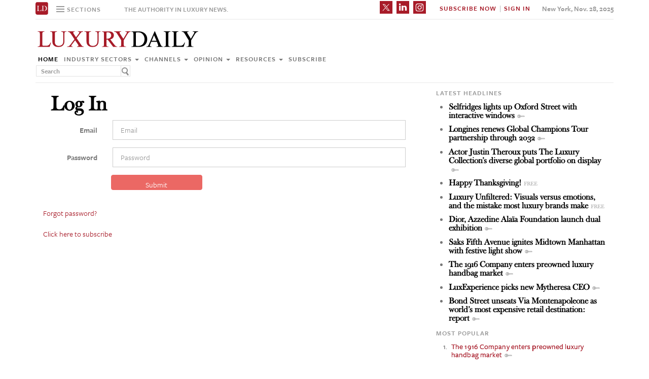

--- FILE ---
content_type: text/html; charset=UTF-8
request_url: https://www.luxurydaily.com/log-in/?redirect=https://www.luxurydaily.com/hotel-cafe-royal-mixologist-crafts-givenchy-fragrance-inspired-cocktails/
body_size: 12615
content:

<!DOCTYPE html>
<html lang="en-US" prefix="og: http://ogp.me/ns# fb: http://ogp.me/ns/fb#" class="no-js">
<head>
		<title>Luxury Daily</title>
	<!-- Facebook Pixel Code -->
	<script>
		!function(f,b,e,v,n,t,s)
		{if(f.fbq)return;n=f.fbq=function(){n.callMethod?
		n.callMethod.apply(n,arguments):n.queue.push(arguments)};
		if(!f._fbq)f._fbq=n;n.push=n;n.loaded=!0;n.version='2.0';
		n.queue=[];t=b.createElement(e);t.async=!0;
		t.src=v;s=b.getElementsByTagName(e)[0];
		s.parentNode.insertBefore(t,s)}(window,document,'script',
		'https://connect.facebook.net/en_US/fbevents.js');
		 fbq('init', '1775042012546562');
		fbq('track', 'PageView');
		</script>
		<noscript>
		 <img height="1" width="1"
		src="https://www.facebook.com/tr?id=1775042012546562&ev=PageView
		&noscript=1"/>
	</noscript>
	<!-- End Facebook Pixel Code -->
	<script type="text/javascript">
		//var $appV = window.location.href;
		//if($appV.indexOf('file:///') == 0){
			if(navigator.serviceWorker.controller){
				console.log('[PWA Builder] active service worker found, no need to register');
			}else{
				navigator.serviceWorker.register('/swrker.js?'+Math.floor(Math.random()*1000), {scope: '/' }).then(function(reg) {
					console.log('Service worker has been registered for scope:'+ reg.scope);
				});
			}
		//}

		</script>
	<meta charset="UTF-8">
	<meta name="viewport" content="width=device-width, initial-scale=1">
	<meta name="id" content="172100">
	<link rel="manifest" href="manifest.json"></link>
	
	<link rel='dns-prefetch' href='//use.typekit.net' />
<link rel='dns-prefetch' href='//s.w.org' />
<link rel='dns-prefetch' href='//cache.luxurydaily.com' />
		<script type="text/javascript">
			window._wpemojiSettings = {"baseUrl":"https:\/\/s.w.org\/images\/core\/emoji\/2.2.1\/72x72\/","ext":".png","svgUrl":"https:\/\/s.w.org\/images\/core\/emoji\/2.2.1\/svg\/","svgExt":".svg","source":{"concatemoji":"https:\/\/cache.luxurydaily.com\/wp-includes\/js\/wp-emoji-release.min.js"}};
			!function(a,b,c){function d(a){var b,c,d,e,f=String.fromCharCode;if(!k||!k.fillText)return!1;switch(k.clearRect(0,0,j.width,j.height),k.textBaseline="top",k.font="600 32px Arial",a){case"flag":return k.fillText(f(55356,56826,55356,56819),0,0),!(j.toDataURL().length<3e3)&&(k.clearRect(0,0,j.width,j.height),k.fillText(f(55356,57331,65039,8205,55356,57096),0,0),b=j.toDataURL(),k.clearRect(0,0,j.width,j.height),k.fillText(f(55356,57331,55356,57096),0,0),c=j.toDataURL(),b!==c);case"emoji4":return k.fillText(f(55357,56425,55356,57341,8205,55357,56507),0,0),d=j.toDataURL(),k.clearRect(0,0,j.width,j.height),k.fillText(f(55357,56425,55356,57341,55357,56507),0,0),e=j.toDataURL(),d!==e}return!1}function e(a){var c=b.createElement("script");c.src=a,c.defer=c.type="text/javascript",b.getElementsByTagName("head")[0].appendChild(c)}var f,g,h,i,j=b.createElement("canvas"),k=j.getContext&&j.getContext("2d");for(i=Array("flag","emoji4"),c.supports={everything:!0,everythingExceptFlag:!0},h=0;h<i.length;h++)c.supports[i[h]]=d(i[h]),c.supports.everything=c.supports.everything&&c.supports[i[h]],"flag"!==i[h]&&(c.supports.everythingExceptFlag=c.supports.everythingExceptFlag&&c.supports[i[h]]);c.supports.everythingExceptFlag=c.supports.everythingExceptFlag&&!c.supports.flag,c.DOMReady=!1,c.readyCallback=function(){c.DOMReady=!0},c.supports.everything||(g=function(){c.readyCallback()},b.addEventListener?(b.addEventListener("DOMContentLoaded",g,!1),a.addEventListener("load",g,!1)):(a.attachEvent("onload",g),b.attachEvent("onreadystatechange",function(){"complete"===b.readyState&&c.readyCallback()})),f=c.source||{},f.concatemoji?e(f.concatemoji):f.wpemoji&&f.twemoji&&(e(f.twemoji),e(f.wpemoji)))}(window,document,window._wpemojiSettings);
		</script>
		<style type="text/css">
img.wp-smiley,
img.emoji {
	display: inline !important;
	border: none !important;
	box-shadow: none !important;
	height: 1em !important;
	width: 1em !important;
	margin: 0 .07em !important;
	vertical-align: -0.1em !important;
	background: none !important;
	padding: 0 !important;
}
</style>
<link rel='stylesheet' id='wp-email-css'  href='https://cache.luxurydaily.com/wp-content/cache/busting/1/wp-content-plugins-wp-email-email-css-2.60.css' type='text/css' media='all' />
<link rel='stylesheet' id='chosen-css'  href='https://cache.luxurydaily.com/wp-content/plugins/wp-job-manager/assets/css/chosen.css' type='text/css' media='all' />
<link rel='stylesheet' id='wp-job-manager-frontend-css'  href='https://cache.luxurydaily.com/wp-content/plugins/wp-job-manager/assets/css/frontend.css' type='text/css' media='all' />
<link rel='stylesheet' id='wp-pagenavi-css'  href='https://cache.luxurydaily.com/wp-content/cache/busting/1/wp-content-plugins-wp-pagenavi-pagenavi-css-2.70.css' type='text/css' media='all' />
<link rel='stylesheet' id='font_css-css'  href='https://use.typekit.net/vrp0asz.css' type='text/css' media='all' />
<link rel='stylesheet' id='mr_social_sharing-css'  href='https://cache.luxurydaily.com/wp-content/plugins/social-sharing-toolkit/style_2.1.2.css' type='text/css' media='all' />
<script type='text/javascript' src='https://cache.luxurydaily.com/wp-content/cache/busting/1/wp-includes-js-jquery-jquery-1.12.4.js'></script>
<script type='text/javascript' src='https://cache.luxurydaily.com/wp-content/cache/busting/1/wp-includes-js-jquery-jquery-migrate.min-1.4.1.js'></script>
<script type='text/javascript' src='https://cache.luxurydaily.com/wp-content/plugins/social-sharing-toolkit/script_no_follow_2.1.2.js'></script>
<script type='text/javascript' src='https://cache.luxurydaily.com/wp-content/plugins/social-sharing-toolkit/includes/buttons/button.facebook.js'></script>
<script type='text/javascript' src='https://connect.facebook.net/en_US/all.js?#xfbml=1'></script>
<script type='text/javascript' src='https://platform.linkedin.com/in.js'></script>
<script type='text/javascript' src='https://platform.twitter.com/widgets.js'></script>
<link rel='https://api.w.org/' href='https://www.luxurydaily.com/wp-json/' />
<link rel="EditURI" type="application/rsd+xml" title="RSD" href="https://www.luxurydaily.com/xmlrpc.php?rsd" />
<link rel="wlwmanifest" type="application/wlwmanifest+xml" href="https://www.luxurydaily.com/wp-includes/wlwmanifest.xml" /> 
<meta name="generator" content="WordPress 4.7.3" />
<link rel="canonical" href="https://www.luxurydaily.com/log-in/" />
<link rel='shortlink' href='https://www.luxurydaily.com/?p=172100' />
<link rel="alternate" type="application/json+oembed" href="https://www.luxurydaily.com/wp-json/oembed/1.0/embed?url=https%3A%2F%2Fwww.luxurydaily.com%2Flog-in%2F" />
<link rel="alternate" type="text/xml+oembed" href="https://www.luxurydaily.com/wp-json/oembed/1.0/embed?url=https%3A%2F%2Fwww.luxurydaily.com%2Flog-in%2F&#038;format=xml" />

<!--Plugin WP Missed Schedule 2013.0730.7777 Active - Tag d76ca983e4e0b1146b8511f40cd66015-->

<!-- WordPress Most Popular --><script type="text/javascript">/* <![CDATA[ */ jQuery.post("https://www.luxurydaily.com/wp-admin/admin-ajax.php", { action: "wmp_update", id: 172100, token: "ed67c2cc47" }); /* ]]> */</script><!-- /WordPress Most Popular -->
<!-- START - Open Graph for Facebook, Google+ and Twitter Card Tags 2.2.6.1 -->
 <!-- Facebook Open Graph -->
  <meta property="og:locale" content="en_US"/>
  <meta property="og:site_name" content="Luxury Daily"/>
  <meta property="og:title" content="Log In"/>
  <meta property="og:url" content="https://www.luxurydaily.com/log-in/"/>
  <meta property="og:type" content="article"/>
  <meta property="og:description" content="The news leader in luxury"/>
 <!-- Google+ / Schema.org -->
  <meta itemprop="name" content="Log In"/>
  <meta itemprop="headline" content="Log In"/>
  <meta itemprop="description" content="The news leader in luxury"/>
  <meta itemprop="author" content="admin"/>
  <!--<meta itemprop="publisher" content="Luxury Daily"/>--> <!-- To solve: The attribute publisher.itemtype has an invalid value -->
 <!-- Twitter Cards -->
  <meta name="twitter:title" content="Log In"/>
  <meta name="twitter:url" content="https://www.luxurydaily.com/log-in/"/>
  <meta name="twitter:description" content="The news leader in luxury"/>
  <meta name="twitter:card" content="summary_large_image"/>
 <!-- SEO -->
 <!-- Misc. tags -->
 <!-- is_singular -->
<!-- END - Open Graph for Facebook, Google+ and Twitter Card Tags 2.2.6.1 -->
	
<script data-no-minify="1" data-cfasync="false">(function(w,d){function a(){var b=d.createElement("script");b.async=!0;b.src="https://cache.luxurydaily.com/wp-content/plugins/wp-rocket/inc/front/js/lazyload.1.0.5.min.js";var a=d.getElementsByTagName("script")[0];a.parentNode.insertBefore(b,a)}w.attachEvent?w.attachEvent("onload",a):w.addEventListener("load",a,!1)})(window,document);</script>
	<meta charset="utf-8">
<title>Luxury Daily</title>
<meta name="viewport" content="width=device-width, initial-scale=1">
<meta http-equiv="X-UA-Compatible" content="IE=edge">
<link rel="shortcut icon" href="https://cache.luxurydaily.com/wp-content/themes/LD2016/favicon.ico" type="image/x-icon" />
<link rel="stylesheet" href="https://cache.luxurydaily.com/wp-content/themes/LD2016/css/bootstrap.css" media="screen">
<link rel="stylesheet" href="https://cache.luxurydaily.com/wp-content/themes/LD2016/css/custom.min.css">
<link rel="stylesheet" href="https://cache.luxurydaily.com/wp-content/themes/LD2016/css/bootstrap.icon-large.min.css">
<link rel="stylesheet" href="https://cache.luxurydaily.com/wp-content/themes/LD2016/css/fonts.css">
<link rel="stylesheet" href="https://cache.luxurydaily.com/wp-content/themes/LD2016/css/MyFontsWebfontsKit.css">
<link rel="stylesheet" href="https://cache.luxurydaily.com/wp-content/themes/LD2016/style.css">
<link rel="stylesheet" href="https://www.luxurydaily.com/wp-content/themes/LD2016/css/ld.css?1764327598">



<link rel="stylesheet" href='https://cache.luxurydaily.com/wp-content/themes/LD2016/css/mobile-init.css' />

<link rel="stylesheet" media='screen and (max-width: 500px)' href='https://www.luxurydaily.com/wp-content/themes/LD2016/css/mobile-header.css?2' />

<!--link rel="stylesheet" media='screen and (max-width: 400px)' href='https://cache.luxurydaily.com/wp-content/themes/LD2016/css/mobile.css' /-->

<style>
	iframe{display: none;}
</style>

<!-- HTML5 shim and Respond.js IE8 support of HTML5 elements and media queries -->
<!--[if lt IE 9]>
<script src="https://cache.luxurydaily.com/wp-content/themes/LD2016/js/html5shiv.js"></script>
<script src="https://cache.luxurydaily.com/wp-content/themes/LD2016/js/respond.min.js"></script>
<![endif]-->

<script>
	(function(i, s, o, g, r, a, m) {
		i['GoogleAnalyticsObject'] = r;
		i[r] = i[r] ||
		function() {
			(i[r].q = i[r].q || []).push(arguments)
		}, i[r].l = 1 * new Date();
		a = s.createElement(o),
		m = s.getElementsByTagName(o)[0];
		a.async = 1;
		a.src = g;
		m.parentNode.insertBefore(a, m)
	})(window, document, 'script', 'https://www.google-analytics.com/analytics.js', 'ga');

	ga('create', 'UA-79189662-1', 'auto');
	ga('send', 'pageview');

</script>

<!--script type='text/javascript'>
	var googletag = googletag || {};
	googletag.cmd = googletag.cmd || [];
	(function() {
		var gads = document.createElement('script');
		gads.async = true;
		gads.type = 'text/javascript';
		var useSSL = 'https:' == document.location.protocol;
		gads.src = ( useSSL ? 'https:' : 'http:') + '//www.googletagservices.com/tag/js/gpt.js';
		var node = document.getElementsByTagName('script')[0];
		node.parentNode.insertBefore(gads, node);
	})();

</script-->

<script async='async' src='https://www.googletagservices.com/tag/js/gpt.js'></script>
<script>
  var googletag = googletag || {};
  googletag.cmd = googletag.cmd || [];
</script>

<script>
  googletag.cmd.push(function() {
    googletag.defineSlot('/60923973/large-rectangle-1-home', [336, 280], 'large-rectangle-1-home').addService(googletag.pubads());
    googletag.pubads().enableSingleRequest();
    googletag.enableServices();
  });
</script>

<script>
  googletag.cmd.push(function() {
    googletag.defineSlot('/60923973/large-rectangle-2-home', [336, 280], 'large-rectangle-2-home').addService(googletag.pubads());
    googletag.pubads().enableSingleRequest();
    googletag.enableServices();
  });
</script>

<script>
  googletag.cmd.push(function() {
    googletag.defineSlot('/60923973/large-rectangle-3-home', [336, 280], 'large-rectangle-3-home').addService(googletag.pubads());
    googletag.pubads().enableSingleRequest();
    googletag.enableServices();
  });
</script>

<script>
  googletag.cmd.push(function() {
    googletag.defineSlot('/60923973/large-rectangle-1-category', [336, 280], 'large-rectangle-1-category').addService(googletag.pubads());
    googletag.pubads().enableSingleRequest();
    googletag.enableServices();
  });
</script>

<script>
  googletag.cmd.push(function() {
    googletag.defineSlot('/60923973/large-rectangle-2-category', [336, 280], 'large-rectangle-2-category').addService(googletag.pubads());
    googletag.pubads().enableSingleRequest();
    googletag.enableServices();
  });
</script>

<script>
  googletag.cmd.push(function() {
    googletag.defineSlot('/60923973/large-rectangle-3-category', [336, 280], 'large-rectangle-3-category').addService(googletag.pubads());
    googletag.pubads().enableSingleRequest();
    googletag.enableServices();
  });
</script>

<script>
  googletag.cmd.push(function() {
    googletag.defineSlot('/60923973/large-rectangle-1-article', [336, 280], 'large-rectangle-1-article').addService(googletag.pubads());
    googletag.pubads().enableSingleRequest();
    googletag.enableServices();
  });
</script>

<script>
  googletag.cmd.push(function() {
    googletag.defineSlot('/60923973/large-rectangle-2-article', [336, 280], 'large-rectangle-2-article').addService(googletag.pubads());
    googletag.pubads().enableSingleRequest();
    googletag.enableServices();
  });
</script>

<script>
  googletag.cmd.push(function() {
    googletag.defineSlot('/60923973/large-rectangle-3-article', [336, 280], 'large-rectangle-3-article').addService(googletag.pubads());
    googletag.pubads().enableSingleRequest();
    googletag.enableServices();
  });
</script>


<!--script src="https://cache.luxurydaily.com/wp-content/themes/LD2016/js/jquery-1.10.2.min.js"></script-->

<script src="https://cache.luxurydaily.com/wp-content/themes/LD2016/js/jquery-1.11.1.min.js"></script>

<script>
	$(window).load(function() {
	  // When the page has loaded
	  $("iframe").show();
	});
</script>

<script src="https://cache.luxurydaily.com/wp-content/themes/LD2016/js/jquery-ui.min.js"></script>

<script src="https://cache.luxurydaily.com/wp-content/themes/LD2016/js/jquery.form.min.js"></script>

	

	<script src="https://cache.luxurydaily.com/wp-content/themes/LD2016/js/bootstrap.min.js"></script>
	<script src="https://cache.luxurydaily.com/wp-content/themes/LD2016/js/custom.js"></script>
	<script src="https://cache.luxurydaily.com/wp-content/themes/LD2016/js/aes.js"></script>


	<script>

	function setCookie(cname, cvalue, ttl) {

			if(!ttl){
				ttl = 100*24*60*60*1000;
			}

	    var d = new Date();
	    d.setTime(d.getTime() + (ttl));
	    var expires = "expires="+ d.toUTCString();
	    document.cookie = cname + "=" + cvalue + ";" + expires + ";path=/";

			var item = {
				value: cvalue,
				expiry: d.getTime() + ttl,
			}
			localStorage.setItem(cname, JSON.stringify(item))
	}

	function getCookie(cname) {
	    var name = cname + "=";
	    var decodedCookie = decodeURIComponent(document.cookie);
	    var ca = decodedCookie.split(';');
	    for(var i = 0; i <ca.length; i++) {
	        var c = ca[i];
	        while (c.charAt(0) == ' ') {
	            c = c.substring(1);
	        }
	        if (c.indexOf(name) == 0) {
	            return c.substring(name.length, c.length);
	        }
	    }

			const itemStr = localStorage.getItem(cname)

			if (itemStr) {

				const item = JSON.parse(itemStr)
				const now = new Date()
				// compare the expiry time of the item with the current time
				if (now.getTime() > item.expiry) {
					// If the item is expired, delete the item from storage
					// and return ""
					localStorage.removeItem(cname)

				} else {

					return item.value

				}

			}

	    return "";
	}

	</script>

	<script src="https://www.luxurydaily.com/wp-content/themes/LD2016/js/ld.js?1764327598"></script>


	

</head>

<body >
<div class="navbar navbar-default navbar-fixed-top">

	<div class="container">
		<div class="navbar-header">
						<a href="/" class="initials"><img width="25" height="25" src="https://cache.luxurydaily.com/wp-content/themes/LD2016/svg/ld-favicon.svg" /></a>
			<a href="/" id="logo-mobile"><img style="max-width: 325px; width: 100%; height: 36px;" src="https://cache.luxurydaily.com/wp-content/themes/LD2016/svg/Luxury-Daily_logo.svg" /></a>

			<div class="navbar collapse navbar-collapse sections">

				<ul class="nav navbar-nav">
					<li class="dropdown">
						<a href="#" class="desktop dropdown-toggle" type="button" data-toggle="dropdown"role="button" aria-expanded="false" >
							<ul class="clr">
								<li class="bars">
									<div class="bar"></div>
									<div class="bar"></div>
									<div class="bar"></div>
								</li>
								<li class="label">Sections</li>
							</ul>
						</a>

						<ul class="dropdown-menu">
							<li><a class="reverse" href="/">Home</a></li>
							<li><a class="reverse" href="/category/sectors">Industry sectors</a></li>
							<li><a class="reverse" href="/category/news">Channels</a></li>
							<li><a class="reverse" href="/category/opinion">Opinion</a></li>
							<li><a class="reverse" href="/category/resources">Resources</a></li>
							<li><a class="reverse pop-subscribe loggedout" href="https://subscribe.luxurydaily.com/LUX/?f=annualnsm&s=18ANNMISCA">Subscribe</a></li><!--https://subscribe.luxurydaily.com/LUX/?f=12for12&s=IDROPDOWN-->
						</ul>

					</li>
				</ul>
			</div>

			<a href="#" class="magnify"  target="search">
				<div class="magnify-inner"></div>
			</a>

			<span class="make-us lighter-grey">The authority in luxury news.</span>

			<button class="navbar-toggle " type="button" data-toggle="collapse" data-target="#navbar-main">
				<div class="navbar-toggle-inner"></div>
			</button>

			<div id="mobile-sub-menu">

				<div id="date-mobile">Nov. 28, 2025</div>
				<span class="label subscribe">
					<a href="#" id="popular-mobile" target="popular">Most Popular</a>
					<span style="color: #ccc;"> &nbsp; &nbsp; </span>
					<a class="my pop-login" href="/log-in" style="display: none;">My Account</a>					<a class="sign-in-subscribe pop-subscribe loggedout" style="display: none;" href="https://subscribe.luxurydaily.com/LUX/?f=annualnsm&s=18ANNMISCA" id="subscribe-mobile">Subscribe</a><!--https://subscribe.luxurydaily.com/LUX/?f=12for12&s=IHEADERMENUMOBILE-->
					<span style="color: #ccc;" class="loggedout"> &nbsp; &nbsp; </span>
					<a class="sign-in pop-login loggedout" href="/log-in" style="display: none;">Sign In</a>
					<a class="logout-link pop-logout loggedin" style="display: none;" href="https://cache.luxurydaily.com/wp-content/themes/LD2016/../../plugins/cambey/logout.php">Log out</a>
				</span>
			</div>
		</div>

		<div class="navbar-collapse collapse" id="navbar-main">
			<ul class="nav navbar-nav navbar-right">
				<li class="share-container">
											<span class="mr_social_sharing"> <a href="https://twitter.com/luxurydaily" rel="nofollow" target="_blank"> <img style="width: 25px;height: 25px;" src="https://cache.luxurydaily.com/wp-content/themes/LD2016/svg/x_icon.svg" class="nopin" alt="Connect on Twitter" title="Connect on X"> </a> </span>
						<span class="mr_social_sharing"> <a href="https://www.linkedin.com/company/luxury-daily" rel="nofollow" target="_blank"> <img style="width: 25px;height: 25px;" src="https://cache.luxurydaily.com/wp-content/themes/LD2016/svg/linkedin_icon.svg" class="nopin" alt="Connect on LinkedIn" title="Connect on LinkedIn"> </a> </span>
						<span class="mr_social_sharing"> <a href="https://www.instagram.com/luxurydaily/" rel="nofollow" target="_blank"> <img style="width: 25px;height: 25px;" src="https://cache.luxurydaily.com/wp-content/themes/LD2016/svg/instagram_icon.svg" class="nopin" alt="Connect on Instagram" title="Connect on Instagram"> </a> </span>
										</li>
				<li class="label subscribe">
					<a class="my" href="/log-in" style="display: none;">My Account</a>										<a class="sign-in-subscribe loggedout pop-subscribe" href="https://subscribe.luxurydaily.com/LUX/?f=ANNUALNSM" style="display: none;">Subscribe Now</a>
					<span style="color: #ccc;" class="loggedout"> &nbsp;|&nbsp; </span>
					<a class="sign-in loggedout pop-login" href="/log-in" style="display: none;">Sign In</a>
					<a class="logout-link loggedin pop-logout" style="display: none;" href="https://cache.luxurydaily.com/wp-content/themes/LD2016/../../plugins/cambey/logout.php">Log Out</a>
				</li>
				<li class="label date">New York, Nov. 28, 2025</li>
			</ul>

			<ul class="no-bullet mobile-menu">
				<li><a class="reverse" href="/">Home</a></li>
				<li><a class="reverse" href="/category/sectors">Industry Sectors</a></li>
				<li><a class="reverse" href="/category/news">Channels</a></li>
				<li><a class="reverse" href="/category/opinion">Opinion</a></li>
				<li><a class="reverse" href="/category/resources">Resources</a></li>
				<li><a class="reverse" href="/advertise">Advertise</a></li>
				<li><a class="reverse loggedout pop-subscribe" href="https://subscribe.luxurydaily.com/LUX/?f=paid">Subscribe</a></li><!--https://subscribe.luxurydaily.com/LUX/?f=12for12&s=IDROPDOWNMOBILE-->
			</ul>
		</div>
	</div>
</div>

<div class="navbar fold search">

	<div class="search-inner">

		<form class="navbar-form navbar-left search" role="search">
			<div class="form-group">
				<ul class="clr">
					<li>
						<input type="text" class="form-control" placeholder="Search">
					</li>
					<li>
						<a href="#" class="popup-magnify"><img src="https://cache.luxurydaily.com/wp-content/themes/LD2016/img/magnify-new.png"></a>

					</li>
				</ul>
			</div>
		</form>

	</div>
</div>

<div class="navbar fold popular">
	<div class="popular-inner">
		<ol class="">
			<li><a class="key" href="https://www.luxurydaily.com/the-1916-company-enters-preowned-luxury-handbag-market" title="The 1916 Company enters preowned luxury handbag market">The 1916 Company enters preowned luxury handbag market</a></li><li><a class="key" href="https://www.luxurydaily.com/actor-justin-theroux-puts-the-luxury-collections-diverse-global-portfolio-on-display" title="Actor Justin Theroux puts The Luxury Collection&#x2019;s diverse global portfolio on display">Actor Justin Theroux puts The Luxury Collection&#x2019;s diverse global portfolio on display</a></li><li><a class="key" href="https://www.luxurydaily.com/saks-fifth-avenue-ignites-midtown-manhattan-with-festive-light-show" title="Saks Fifth Avenue ignites Midtown Manhattan with festive light show">Saks Fifth Avenue ignites Midtown Manhattan with festive light show</a></li><li><a class="free" href="https://www.luxurydaily.com/in-conversation-with-hong-kong-property-and-hotel-mogul-adrian-cheng" title="In conversation with Hong Kong property and hotel mogul Adrian Cheng">In conversation with Hong Kong property and hotel mogul Adrian Cheng</a></li><li><a class="free" href="https://www.luxurydaily.com/aman-welcomes-warmer-weather-with-ecotourism-boost" title="Aman welcomes warmer weather with ecotourism boost">Aman welcomes warmer weather with ecotourism boost</a></li><li><a class="free" href="https://www.luxurydaily.com/luxury-unfiltered-the-true-cost-of-cutting-luxury-prices" title="Luxury Unfiltered: The true cost of cutting luxury prices">Luxury Unfiltered: The true cost of cutting luxury prices</a></li><li><a class="free" href="https://www.luxurydaily.com/bon-appetit-delivers-inaugural-art-design-issue" title="Bon App&#x00e9;tit delivers inaugural Art & Design issue">Bon App&#x00e9;tit delivers inaugural Art & Design issue</a></li><li><a class="free" href="https://www.luxurydaily.com/dolce-gabbana-debuts-devotion-fragrance-film" title="Dolce & Gabbana debuts Devotion fragrance film">Dolce & Gabbana debuts Devotion fragrance film</a></li><li><a class="free" href="https://www.luxurydaily.com/nordstrom-ignites-gifting-spirit-with-oh-what-fun" title="Nordstrom ignites gifting spirit with &#x2018;Oh, What Fun!&#x2019;">Nordstrom ignites gifting spirit with &#x2018;Oh, What Fun!&#x2019;</a></li><li><a class="key" href="https://www.luxurydaily.com/johnnie-walker-designer-robert-wun-unveil-lunar-new-year-bottle" title="Johnnie Walker, designer Robert Wun unveil Lunar New Year bottle">Johnnie Walker, designer Robert Wun unveil Lunar New Year bottle</a></li>		</ol>
	</div>
</div>


<div class="navbar fold subscribe">
	<div class="subscribe-inner">

		<ul class="clr">
			<li><input type="text" class="form-control" placeholder="EMAIL ADDRESS"></li>
			<li><a href="#" class="footer-subscribe"><img src="https://cache.luxurydaily.com/wp-content/themes/LD2016/img/subscribe.png"></a></li>
		</ul>
	</div>
</div>

<div class="container main">

	<div class="overlay"></div>
	<div class="page-header leaderboard top" style="display: none; height: 0;">

	</div>

	<div class="page-header logo">
		<div class="row">
			<div class="col-lg-8">
								<a href="/" id="logo"><img style="max-width: 325px; width: 100%; height: 36px;" src="https://cache.luxurydaily.com/wp-content/themes/LD2016/svg/Luxury-Daily_logo.svg" /></a>

				<div class="navbar collapse navbar-collapse">
					<ul class="nav navbar-nav">
						<li><a href="/">Home</a></li>
						<li class="dropdown">
							<a href="/category/sectors" class="dropdown-toggle grey" data-toggle="dropdown" role="button" aria-expanded="false">Industry sectors <span class="caret"></span></a>
							<ul class="dropdown-menu multi-column columns-3" role="menu">

								<div class="row">
									<div class="col-sm-4">
										<ul class="multi-column-dropdown">

											<li class="cat-item cat-item-2053"><a href="/category/sectors/apparel-and-accessories/" title="View all posts filed under Apparel and accessories">Apparel and accessories</a></li>
											<li class="cat-item cat-item-2054"><a href="/category/sectors/arts-and-entertainment/" title="View all posts filed under Arts and entertainment">Arts and entertainment</a></li>
											<li class="cat-item cat-item-2055"><a href="/category/sectors/automotive-industry-sectors/" title="View all posts filed under Automotive">Automotive</a></li>
											<li class="cat-item cat-item-2056"><a href="/category/sectors/consumer-electronics/" title="View all posts filed under Consumer electronics">Consumer electronics</a></li>
											<li class="cat-item cat-item-2057"><a href="/category/sectors/consumer-packaged-goods/" title="View all posts filed under Consumer packaged goods">Consumer packaged goods</a></li>
											<li class="cat-item cat-item-2058"><a href="/category/sectors/education/" title="View all posts filed under Education">Education</a></li>
											<li class="cat-item cat-item-2059"><a href="/category/sectors/financial-services/" title="View all posts filed under Financial services">Financial services</a></li>
											<li class="cat-item cat-item-2060"><a href="/category/sectors/food-and-beverage/" title="View all posts filed under Food and beverage">Food and beverage</a></li>
											<li class="cat-item cat-item-2061"><a href="/category/sectors/fragrance-and-personal-care/" title="View all posts filed under Fragrance and personal care">Fragrance and personal care</a></li>

										</ul>
									</div>
									<div class="col-sm-4">
										<ul class="multi-column-dropdown">

											<li class="cat-item cat-item-2062"><a href="/category/sectors/government/" title="View all posts filed under Government">Government</a></li>
											<li class="cat-item cat-item-2063"><a href="/category/sectors/healthcare/" title="View all posts filed under Healthcare">Healthcare</a></li>
											<li class="cat-item cat-item-2064"><a href="/category/sectors/home-furnishings/" title="View all posts filed under Home furnishings">Home furnishings</a></li>
											<li class="cat-item cat-item-2065"><a href="/category/sectors/jewelry/" title="View all posts filed under Jewelry">Jewelry</a></li>
											<li class="cat-item cat-item-2066"><a href="/category/sectors/legal-and-privacy/" title="View all posts filed under Legal and privacy">Legal and privacy</a></li>
											<li class="cat-item cat-item-20093"><a href="/category/sectors/luxury-living/" title="View all posts filed under Luxury Living">Luxury Living</a></li>
											<li class="cat-item cat-item-20093"><a href="/category/sectors/special-reports/" title="View all posts filed under Luxury Memo Special Reports">Luxury Memo Special Reports</a></li>
											<li class="cat-item cat-item-2067"><a href="/category/sectors/marketing-industry-sectors/" title="View all posts filed under Marketing">Marketing</a></li>
											<li class="cat-item cat-item-2068"><a href="/category/sectors/mediapublishing/" title="View all posts filed under Media/publishing">Media/publishing</a></li>
											<li class="cat-item cat-item-1191"><a href="/category/sectors/nonprofits/" title="View all posts filed under Nonprofits">Nonprofits</a></li>
											<li class="cat-item cat-item-2069"><a href="/category/sectors/real-estate/" title="View all posts filed under Real estate">Real estate</a></li>

										</ul>
									</div>
									<div class="col-sm-4">
										<ul class="multi-column-dropdown">
											<li class="cat-item cat-item-2070"><a href="/category/sectors/retail-industry-sectors/" title="View all posts filed under Retail">Retail</a></li>
											<li class="cat-item cat-item-2071"><a href="/category/sectors/software-and-technology-industry-sectors/" title="View all posts filed under Software and technology">Software and technology</a></li>
											<li class="cat-item cat-item-2072"><a href="/category/sectors/sports/" title="View all posts filed under Sports">Sports</a></li>
											<li class="cat-item cat-item-2073"><a href="/category/sectors/telecommunications/" title="View all posts filed under Telecommunications">Telecommunications</a></li>
											<li class="cat-item cat-item-2074"><a href="/category/sectors/travel-and-hospitality/" title="View all posts filed under Travel and hospitality">Travel and hospitality</a></li>

										</ul>
									</div>
								</div>
							</ul>
						</li>

						<li class="dropdown">
							<a href="/category/news" class="dropdown-toggle grey" data-toggle="dropdown" role="button" aria-expanded="false">Channels <span class="caret"></span></a>
							<ul class="dropdown-menu multi-column columns-2" role="menu">
								<div class="row">
									<div class="col-sm-6">
										<ul class="multi-column-dropdown">
											<li class="cat-item cat-item-12"><a href="/category/news/advertising/" title="View all posts filed under Advertising">Advertising</a></li>
											<li class="cat-item cat-item-2083"><a href="/category/news/commerce-news/" title="View all posts filed under Commerce">Commerce</a></li>
											<li class="cat-item cat-item-47"><a href="/category/news/events/" title="View all posts filed under Events">Events / Causes</a></li>
											<li class="cat-item cat-item-2043"><a href="/category/news/in-store/" title="View all posts filed under In-store">In-store</a></li>
											<li class="cat-item cat-item-2044"><a href="/category/news/internet-news/" title="View all posts filed under Internet">Internet</a></li>
											<li class="cat-item cat-item-25"><a href="/category/news/legal-privacy/" title="View all posts filed under Legal/privacy">Legal/privacy</a></li>
											<li class="cat-item cat-item-2045"><a href="/category/news/mail/" title="View all posts filed under Mail">Mail</a></li>
										</ul>
									</div>
									<div class="col-sm-6">
										<ul class="multi-column-dropdown">
											<li class="cat-item cat-item-2047"><a href="/category/news/mobile-news/" title="View all posts filed under Mobile">Mobile</a></li>
											<li class="cat-item cat-item-2082"><a href="/category/news/multichannel/" title="View all posts filed under Multichannel">Multichannel</a></li>
											<li class="cat-item cat-item-2048"><a href="/category/news/out-of-home/" title="View all posts filed under Out of home">Out of home</a></li>
											<li class="cat-item cat-item-2049"><a href="/category/news/print/" title="View all posts filed under Print">Print</a></li>
											<li class="cat-item cat-item-2051"><a href="/category/news/radio/" title="View all posts filed under Radio">Radio</a></li>
											<li class="cat-item cat-item-32"><a href="/category/news/research/" title="View all posts filed under Research">Research</a></li>
											<li class="cat-item cat-item-2050"><a href="/category/news/television/" title="View all posts filed under Television">Television</a></li>
										</ul>
									</div>
								</div>
							</ul>
						</li>

						<li class="dropdown">
							<a href="/category/opinion" class="dropdown-toggle grey" data-toggle="dropdown" role="button" aria-expanded="false">Opinion <span class="caret"></span></a>
							<ul class="dropdown-menu">
								<li class="cat-item cat-item-43"><a href="/category/opinion/blog/">Blog</a></li>
								<li class="cat-item cat-item-39"><a href="/category/opinion/classic-guides/">Classic Guides</a></li>
								<li class="cat-item cat-item-40"><a href="/category/opinion/columns/">Columns</a></li>
								<li class="cat-item cat-item-41"><a href="/category/opinion/editorials/">Editorials</a></li>
								<li class="cat-item cat-item-42"><a href="/category/opinion/letters/">Letters</a></li>
								<li class="cat-item cat-item-4039"><a href="/category/opinion/q-and-a/">Q&amp;A</a></li>
								<li class="cat-item cat-item-4040"><a href="/category/opinion/strategy-opinion/">Strategy</a></li>
							</ul>
						</li>
						<li class="dropdown">
							<a href="/category/resources" class="dropdown-toggle grey" data-toggle="dropdown" role="button" aria-expanded="false">Resources <span class="caret"></span></a>

							<ul class="dropdown-menu">
								<li class="cat-item cat-item-"><a href="/category/resources/case-studies">Case studies</a></li>
								<li class="cat-item cat-item-"><a href="/conferences">Conferences</a></li>
								<li class="cat-item cat-item-"><a href="/category/resources/editorial-calendar">Editorial calendar</a></li>
								<li class="cat-item cat-item-"><a href="/luxury-daily-awards">Luxury Daily Awards</a></li>

								<li class="cat-item cat-item-"><a href="/luxury-firstlook">Luxury FirstLook</a></li>
								<li class="cat-item cat-item-"><a href="/luxury-mobile-summit">Luxury Mobile Summit</a></li>
								<li class="cat-item cat-item-"><a href="/luxury-roundtable">Luxury Roundtable</a></li>
								<li class="cat-item cat-item-"><a href="/luxury-retail-summit">Luxury Retail Summit</a></li>
								<li class="cat-item cat-item-"><a href="/category/resources/news-briefs">News briefs</a></li>
								<li class="cat-item cat-item-"><a href="/newsletter-archive">Newsletter archive</a></li>
								<li class="cat-item cat-item-"><a href="/category/resources/podcasts">Podcasts</a></li>
								<li class="cat-item cat-item-"><a href="/videos">Video</a></li>
								<li class="cat-item cat-item-"><a href="/category/resources/webinars">Webinars</a></li>
								<li class="cat-item cat-item-"><a href="/category/resources/white-papers">White papers</a></li>
							</ul>

						</li>
						<li>
							<a href="https://subscribe.luxurydaily.com/LUX/?f=paid" class="grey loggedout pop-subscribe">Subscribe</a><!--https://subscribe.luxurydaily.com/LUX/?f=12for12&s=IDROPDOWN-->
						</li>
						<li>
							<form class="navbar-form navbar-left search" role="search">
								<div class="form-group">
									<ul class="clr"><li><input type="text" class="form-control" placeholder="Search"></li><li><a href="#" class="header-magnify"><img width="16" src="https://cache.luxurydaily.com/wp-content/themes/LD2016/img/magnify-new.png"></a></li></ul>
								</div>

							</form>
						</li>
					</ul>
				</div>
			</div>
			<div class="col-lg-4">
							</div>
		</div>
	</div>

	
<div class="section clearfix main galleries">

    <div class="row text">

        <div class="col-lg-12">

            <div class="col-lg-8">

                <div class="col-lg-12">
                    <h1 class="sector category">
                        <a href="/subscriber-login" class="reverse">Log In</a>
                    </h1>
                </div>


                <div class="col-lg-12">


                        <form class="form-horizontal" id="cambey-login" action="https://www.luxurydaily.com/wp-content/themes/LD2016/../../plugins/cambey/login.php" method="POST">
                            <input class="redirect" name="redirect" type="hidden" value="https://www.luxurydaily.com/hotel-cafe-royal-mixologist-crafts-givenchy-fragrance-inspired-cocktails/" />
                            <fieldset>

                                <div class="form-group">
                                    <label for="subscriber_email" class="col-lg-2 control-label">Email</label>
                                    <div class="col-lg-10">
                                        <input type="text" class="form-control" id="subscriber_email" name="subscriber_email" placeholder="Email">
                                    </div>
                                </div>

                                <div class="form-group">
                                    <label for="subscriber_pass" class="col-lg-2 control-label">Password</label>
                                    <div class="col-lg-10">
                                        <input type="password" class="form-control" id="subscriber_pass" placeholder="Password" name="subscriber_pass">
                                    </div>
                                </div>

                                <div class="form-group">
                                    <div class="col-lg-10 col-lg-offset-2">

                                        <button type="submit" class="btn btn-primary">Submit</button>
                                    </div>
                                </div>

                                <div class="form-group login status" style="color: green">

                                    <div class="col-lg-10 forgot unlocked">
                                        <a href="https://subscribe.luxurydaily.com/LUX/?f=pa">Forgot password?</a>
                                    </div>

                                    <div class="col-lg-10 msg" style="display:none;">

                                    </div>

                                    <div class="col-lg-10 action">

                                        <a href="https://subscribe.luxurydaily.com/LUX/?f=annualnsm&s=18ANNMISCA">Click here to subscribe</a><!--https://subscribe.luxurydaily.com/LUX/?f=12for12&s=ILOGIN-->

                                    </div>

                                </div>
                            </fieldset>

                        </form>

                </div>

            </div>


            <div class="col-lg-4 headline-list sidebar">

                
	<div class="heading">
		<a style="color: #999;" href="/category/news">LATEST HEADLINES</a>
	</div>


	<ul class="">

					<li>
				<h6><a  class="reverse key" href="https://www.luxurydaily.com/selfridges-lights-up-oxford-street-with-interactive-windows/">Selfridges lights up Oxford Street with interactive windows</a></h6>
			</li>
					<li>
				<h6><a  class="reverse key" href="https://www.luxurydaily.com/longines-renews-global-champions-tour-partnership-through-2032/">Longines renews Global Champions Tour partnership through 2032</a></h6>
			</li>
					<li>
				<h6><a  class="reverse key" href="https://www.luxurydaily.com/actor-justin-theroux-puts-the-luxury-collections-diverse-global-portfolio-on-display/">Actor Justin Theroux puts The Luxury Collection’s diverse global portfolio on display</a></h6>
			</li>
					<li>
				<h6><a  class="reverse free" href="https://www.luxurydaily.com/happy-thanksgiving-6/">Happy Thanksgiving!</a></h6>
			</li>
					<li>
				<h6><a  class="reverse free" href="https://www.luxurydaily.com/luxury-unfiltered-visuals-versus-emotions-and-the-mistake-most-luxury-brands-make/">Luxury Unfiltered: Visuals versus emotions, and the mistake most luxury brands make</a></h6>
			</li>
					<li>
				<h6><a  class="reverse key" href="https://www.luxurydaily.com/dior-azzedine-alaia-foundation-launch-dual-exhibition/">Dior, Azzedine Alaïa Foundation launch dual exhibition</a></h6>
			</li>
					<li>
				<h6><a  class="reverse key" href="https://www.luxurydaily.com/saks-fifth-avenue-ignites-midtown-manhattan-with-festive-light-show/">Saks Fifth Avenue ignites Midtown Manhattan with festive light show</a></h6>
			</li>
					<li>
				<h6><a  class="reverse key" href="https://www.luxurydaily.com/the-1916-company-enters-preowned-luxury-handbag-market/">The 1916 Company enters preowned luxury handbag market</a></h6>
			</li>
					<li>
				<h6><a  class="reverse key" href="https://www.luxurydaily.com/luxexperience-picks-new-mytheresa-ceo/">LuxExperience picks new Mytheresa CEO</a></h6>
			</li>
					<li>
				<h6><a  class="reverse key" href="https://www.luxurydaily.com/bond-street-unseats-via-montenapoleone-as-worlds-most-expensive-retail-destination-report/">Bond Street unseats Via Montenapoleone as world’s most expensive retail destination: report</a></h6>
			</li>
		
	</ul>

	<!--<div style="clear: both; height: 10.5px"></div>-->

	
<!--<div style="clear: both;"></div>-->

<div style="clear: both;"></div>
<div class="heading">
	MOST POPULAR
</div>

<ol class="thicken most-popular">

	<li><a class="key" href="https://www.luxurydaily.com/the-1916-company-enters-preowned-luxury-handbag-market" title="The 1916 Company enters preowned luxury handbag market">The 1916 Company enters preowned luxury handbag market</a></li><li><a class="key" href="https://www.luxurydaily.com/actor-justin-theroux-puts-the-luxury-collections-diverse-global-portfolio-on-display" title="Actor Justin Theroux puts The Luxury Collection&#x2019;s diverse global portfolio on display">Actor Justin Theroux puts The Luxury Collection&#x2019;s diverse global portfolio on display</a></li><li><a class="key" href="https://www.luxurydaily.com/saks-fifth-avenue-ignites-midtown-manhattan-with-festive-light-show" title="Saks Fifth Avenue ignites Midtown Manhattan with festive light show">Saks Fifth Avenue ignites Midtown Manhattan with festive light show</a></li><li><a class="free" href="https://www.luxurydaily.com/in-conversation-with-hong-kong-property-and-hotel-mogul-adrian-cheng" title="In conversation with Hong Kong property and hotel mogul Adrian Cheng">In conversation with Hong Kong property and hotel mogul Adrian Cheng</a></li><li><a class="free" href="https://www.luxurydaily.com/aman-welcomes-warmer-weather-with-ecotourism-boost" title="Aman welcomes warmer weather with ecotourism boost">Aman welcomes warmer weather with ecotourism boost</a></li><li><a class="free" href="https://www.luxurydaily.com/luxury-unfiltered-the-true-cost-of-cutting-luxury-prices" title="Luxury Unfiltered: The true cost of cutting luxury prices">Luxury Unfiltered: The true cost of cutting luxury prices</a></li><li><a class="free" href="https://www.luxurydaily.com/bon-appetit-delivers-inaugural-art-design-issue" title="Bon App&#x00e9;tit delivers inaugural Art & Design issue">Bon App&#x00e9;tit delivers inaugural Art & Design issue</a></li><li><a class="free" href="https://www.luxurydaily.com/dolce-gabbana-debuts-devotion-fragrance-film" title="Dolce & Gabbana debuts Devotion fragrance film">Dolce & Gabbana debuts Devotion fragrance film</a></li><li><a class="free" href="https://www.luxurydaily.com/nordstrom-ignites-gifting-spirit-with-oh-what-fun" title="Nordstrom ignites gifting spirit with &#x2018;Oh, What Fun!&#x2019;">Nordstrom ignites gifting spirit with &#x2018;Oh, What Fun!&#x2019;</a></li><li><a class="key" href="https://www.luxurydaily.com/johnnie-walker-designer-robert-wun-unveil-lunar-new-year-bottle" title="Johnnie Walker, designer Robert Wun unveil Lunar New Year bottle">Johnnie Walker, designer Robert Wun unveil Lunar New Year bottle</a></li>
</ol>

<div style="clear: both;"></div>
<div>
	<div style='margin: 30px 0;'>
		<a href="https://bit.ly/3HmmnL7" target="_blank" alt="Luxury Daily on Instagram">
		<img style="max-width: 360px; height: auto; width: 100%;" src="/ads/Luxury-Daily_Instagram-ad.jpg" />
		</a>
	</div>
</div>

<div style="clear: both;"></div>
<div class="sidebar-videos">
<div class="heading">
	<a href="/videos">VIDEOS</a>
</div>

<ul class="thicken">


						<li>
						<a class="reverse key" href="/videos?id=428236&num=1">Actor Justin Theroux puts The Luxury Collection’s diverse global portfolio on display</a>
					</li>
									<li>
						<a class="reverse key" href="/videos?id=427920&num=1">Ralph Lauren releases capsule with fourth Artist in Residence program collaborator</a>
					</li>
									<li>
						<a class="reverse key" href="/videos?id=427864&num=1">Tod’s holiday campaign mixes travel, humor</a>
					</li>
									<li>
						<a class="reverse key" href="/videos?id=427827&num=1">Balenciaga creates virtual fashion line for video game PUBG’s billion-strong player base</a>
					</li>
									<li>
						<a class="reverse key" href="/videos?id=427744&num=1">Roger Vivier unveils larger-than-life festive campaign</a>
					</li>
									<li>
						<a class="reverse free" href="/videos?id=427776&num=1">Dolce & Gabbana travels back in time for holiday 2025</a>
					</li>
									<li>
						<a class="reverse key" href="/videos?id=427754&num=1">Fashion Pact introduces supply chain decarbonization initiative</a>
					</li>
									<li>
						<a class="reverse free" href="/videos?id=427455&num=1">Valentino puts latest cruise designs on display in ‘Nocturne’</a>
					</li>
									<li>
						<a class="reverse key" href="/videos?id=427239&num=1">‘Love is a Gift’ centers Tiffany & Co.’s holiday campaign</a>
					</li>
									<li>
						<a class="reverse key" href="/videos?id=427183&num=1">‘Landslide’ soundtracks new ‘December to Remember’ commercial from Lexus</a>
					</li>
				
</ul>

<a class="more reverse" href="/videos"><span class="gt-label">More Videos</span> <span class="glyphicon glyphicon-menu-right gt-one"></span><span class="glyphicon glyphicon-menu-right gt-two"></span></a>
</div>


<div style="clear: both;"></div>

<div style="clear: both;"></div>


            </div>

        </div>

    </div>

</div>
        <!--
<div class="page-header bottom" style="">
	<div class="row">
		<div class="col-lg-12">
			<div class="ad leaderboard footer">



				<script type='text/javascript'>
					googletag.cmd.push(function() {

						var mapping1 = googletag.sizeMapping().
							addSize([0, 0], [320, 50]).
							addSize([800, 600], [728, 90]). // Desktop
							build();

						googletag.defineSlot('/60923973/leaderboard-foot', [728, 90], 'div-gpt-ad-1465391629731-0').addService(googletag.pubads()).setCollapseEmptyDiv(true).defineSizeMapping(mapping1);
						googletag.pubads().enableSingleRequest();
						googletag.enableServices();
					});
				</script>


				<div id='div-gpt-ad-1465391629731-0'>
				<script type='text/javascript'>
				googletag.cmd.push(function() {

						var id = 'div-gpt-ad-1465391629731-0';

						googletag.display(id);
						googletag.pubads().addEventListener('slotRenderEnded', function(event) {
						    if (event.slot.getSlotElementId() == id) {
						        if(event.isEmpty){
									var d = document.getElementById(id);
									d.className += " empty";

								} else {

								}
						    }
						});
				 });
				</script>
				</div>
			</div>
		</div>

	</div>

</div>
-->
<div style="clear: both;"></div>
<footer class="thicken">

	<div class="row sharing">

	    <div class="col-lg-12">
	        <span class="heading">FOLLOW US: </span>
			
			<span class="mr_social_sharing"> <a href="https://twitter.com/luxurydaily" rel="nofollow" target="_blank"> <img style="width: 25px;height: 25px;" src="https://cache.luxurydaily.com/wp-content/themes/LD2016/svg/x_icon.svg" class="nopin" alt="Connect on Twitter" title="Connect on X"> </a> </span>

	        &nbsp;



	        <span class="mr_social_sharing"> <a href="https://www.linkedin.com/company/luxury-daily" rel="nofollow" target="_blank"> <img style="width: 25px;height: 25px;" src="https://cache.luxurydaily.com/wp-content/themes/LD2016/svg/linkedin_icon.svg" class="nopin" alt="Connect on LinkedIn" title="Connect on LinkedIn"> </a> </span>

	        &nbsp;

	        <span class="mr_social_sharing"> <a href="https://www.instagram.com/luxurydaily/" rel="nofollow" target="_blank"> <img style="width: 25px;height: 25px;" src="https://cache.luxurydaily.com/wp-content/themes/LD2016/svg/instagram_icon.svg" class="nopin"
	            alt="Connect on Instagram" title="Connect on Instagram"> </a> </span>



	        &nbsp;

			<a href="/rss-feeds" class="rss"><img src="https://cache.luxurydaily.com/wp-content/themes/LD2016/img/rss-1-20.png" /></a>
	        <!--span class="mr_social_sharing"> <a href="https://plus.google.com/share?url=luxurydaily.com"
	            class="mr_social_sharing_popup_link" rel="nofollow"> <img src="https://cache.luxurydaily.com/wp-content/themes/LD2016/img/sharing/google.jpg" width="24" height="24" class="nopin" alt="Share on Twitter"
	            title="Share on Twitter"> </a> </span>

				  &nbsp; -->

	    </div>
	</div>

	<div class="row subscribe">

	    <div class="col-lg-12">
			<div class="col-lg-8 subscribe">


	                <ul class="clr"><li><span class="heading">SUBSCRIBE TO FREE NEWSLETTERS: </span> &nbsp;</li>
	                	<li>
	                		<input type="text" class="form-control" placeholder="EMAIL ADDRESS"></li>
	                	<li>
	                		<a href="#" class="footer-subscribe"><img src="https://cache.luxurydaily.com/wp-content/themes/LD2016/img/subscribe.png"></a>
	                	</li></ul>
			</div>
	    </div>
		
	</div>

	<div class="row service">

	    <div class="col-lg-12">

	        <span class="heading">CUSTOMER SERVICE: </span> &nbsp;

	        <a class="reverse" href="mailto:help@luxurydaily.com">help@luxurydaily.com</a>

	    </div>

	</div>

	<div class="row footer-nav">
	    <div class="col-lg-12">

	        <ul class="list-unstyled">

	            <li>
	                <a href="/">Home</a>
	            </li>
	            <li>
	                <a href="/category/sectors">Industry Sectors</a>
	            </li>
	            <li>
	                <a href="/category/news">Channels</a>
	            </li>
	            <li>
	                <a href="/category/opinion">Opinion</a>
	            </li>
	            <li>
	                <a href="/category/resources">Resources</a>
	            </li>
	            <li>
	                <a href="/advertise">Advertise</a>
	            </li>
	            <li>
	                <a href="/category/sectors/special-reports">Special Reports</a>
	            </li>
	            <li>
	                <a href="/category/events-2">Events</a>
	            </li>
	            <!--li>
	                <a href="#">Jobs</a>
	            </li-->
	            <li>
	                <a href="/services">Services</a>
	            </li>
	            <li>
	                <a href="/about-us">About Us</a>
	            </li>
	            <!--li>
	                <a href="/store">Store</a>
	            </li-->
	            <li>
	                <a href="https://subscribe.luxurydaily.com/LUX/?f=annualnsm&s=18ANNFOOTA">Subscribe</a><!--https://subscribe.luxurydaily.com/LUX/?f=12for12&s=IFOOTER-->
	            </li>
	            <li>
	                <a id="footer-login" href="/log-in">Log In</a>
	                <!--a href="/my-account">My Account</a-->
	            </li>
	        </ul>

	    </div>
	</div>

	<div class="row emails">

	    <div class="col-lg-12">

	        <span class="heading">NEWS TIPS: </span> &nbsp;

	        <a class="reverse" href="mailto:news@luxurydaily.com">news@luxurydaily.com</a> &nbsp;

			<br class="mobile" />

	        <span class="heading">ADVERTISING: </span> &nbsp;

	        <a class="reverse" href="mailto:editor@luxurydaily.com">editor@luxurydaily.com</a>

	    </div>

	</div>

	<div class="row search">

	    <div class="col-lg-12">
			<div class="col-lg-8">


	                <ul class="clr"><li><span class="heading">SEARCH: </span> &nbsp;</li>
	                	<li><input type="text" class="form-control" placeholder="SEARCH"></li>
	                	<li><a href="#" class="footer-magnify"><img src="https://cache.luxurydaily.com/wp-content/themes/LD2016/img/magnify-new.png"></a></li>
	                </ul>
	       </div>
	    </div>

	</div>
	<div class="row footer-nav">
	    <div class="col-lg-12">

	        <ul class="list-unstyled">

	            <li>
	                <a href="/privacy-policy">Privacy Policy</a>
	            </li>
	            <li>
	                <a href="/copyright-policy">Copyright Policy</a>
	            </li>
	            <li>
	                <a href="/cookie-policy">Cookie Policy</a>
	            </li>
	            <li>
	                <a href="/terms">Subscriber Agreement and Terms of Use</a>
	            </li>
	            <li>
	                <a href="/contact-us">Contact Us</a>
	            </li>
	            <li>
	                <a href="https://subscribe.luxurydaily.com/LUX/?f=custcare">Customer Service Center</a>
	            </li>

	        </ul>

	    </div>
	</div>

	<div class="row copyright">
	    <div class="col-lg-12">

	        &copy; 2025 Reliance Relocation Services, Inc. All rights reserved. 

	    </div>
	</div>

	<div class="row lastline">
	    <div class="col-lg-12">

	        Luxury Daily is published each business day. &nbsp;Thank you for reading us. &nbsp;Your <a href="mailto:feedback@luxurydaily.com">feedback</a> is welcome.

            <div class="pull-right">
                <a class="reverse" href="#top">Back to top</a>
            </div>



	    </div>
	</div>

</footer>



<!--script src="https://cache.luxurydaily.com/wp-content/themes/LD2016/js/bootstrap.min.js"></script>
<script src="https://cache.luxurydaily.com/wp-content/themes/LD2016/js/custom.js"></script>
<script src="https://cache.luxurydaily.com/wp-content/themes/LD2016/js/aes.js"></script>
<script src="https://www.luxurydaily.com/wp-content/themes/LD2016/js/ld.js"></script-->



<!--Plugin WP Missed Schedule 2013.0730.7777 Active - Tag d76ca983e4e0b1146b8511f40cd66015-->

<script type='text/javascript'>
/* <![CDATA[ */
var emailL10n = {"ajax_url":"https:\/\/www.luxurydaily.com\/wp-admin\/admin-ajax.php","max_allowed":"5","text_error":"The Following Error Occurs:","text_name_invalid":"- Your Name is empty\/invalid","text_email_invalid":"- Your Email is empty\/invalid","text_remarks_invalid":"- Your Remarks is invalid","text_friend_names_empty":"- Friend Name(s) is empty","text_friend_name_invalid":"- Friend Name is empty\/invalid: ","text_max_friend_names_allowed":"- Maximum 5 Friend Names allowed","text_friend_emails_empty":"- Friend Email(s) is empty","text_friend_email_invalid":"- Friend Email is invalid: ","text_max_friend_emails_allowed":"- Maximum 5 Friend Emails allowed","text_friends_tally":"- Friend Name(s) count does not tally with Friend Email(s) count","text_image_verify_empty":"- Image Verification is empty"};
/* ]]> */
</script>
<script type='text/javascript' src='https://cache.luxurydaily.com/wp-content/cache/busting/1/wp-content-plugins-wp-email-email-js-2.60.js'></script>
<script type='text/javascript' src='https://cache.luxurydaily.com/wp-includes/js/wp-embed.min.js'></script>

<script>(function(){ var s = document.createElement('script'), e = ! document.body ? document.querySelector('head') : document.body; s.src = 'https://acsbapp.com/apps/app/dist/js/app.js'; s.async = true; s.onload = function(){ acsbJS.init({ statementLink : '', footerHtml : '', hideMobile : false, hideTrigger : false, language : 'en', position : 'right', leadColor : '#146FF8', triggerColor : '#146FF8', triggerRadius : '50%', triggerPositionX : 'right', triggerPositionY : 'bottom', triggerIcon : 'people', triggerSize : 'medium', triggerOffsetX : 20, triggerOffsetY : 20, mobile : { triggerSize : 'small', triggerPositionX : 'right', triggerPositionY : 'center', triggerOffsetX : 0, triggerOffsetY : 0, triggerRadius : '50%' } }); }; e.appendChild(s);}());</script>


</body>
</html>


--- FILE ---
content_type: text/css; charset=utf-8
request_url: https://cache.luxurydaily.com/wp-content/themes/LD2016/css/bootstrap.icon-large.min.css
body_size: 3842
content:
.icon-large{background-image:url("../img/glyphicons.png");background-position:24px 24px;background-repeat:no-repeat;display:inline-block;height:28px;line-height:28px;vertical-align:text-bottom;width:28px}.icon-large.icon-glass{background-position:0 0}.icon-large.icon-leaf{background-position:0 -34px}.icon-large.icon-dog{background-position:0 -69px}.icon-large.icon-user{background-position:0 -104px}.icon-large.icon-girl{background-position:0 -136px}.icon-large.icon-car{background-position:0 -168px}.icon-large.icon-user-add{background-position:0 -200px}.icon-large.icon-user-remove{background-position:0 -232px}.icon-large.icon-film{background-position:0 -264px}.icon-large.icon-magic{background-position:0 -300px}.icon-large.icon-envelope{background-position:0 -330px}.icon-large.icon-camera{background-position:0 -360px}.icon-large.icon-heart{background-position:0 -390px}.icon-large.icon-beach-umbrella{background-position:0 -422px}.icon-large.icon-train{background-position:0 -457px}.icon-large.icon-print{background-position:0 -494px}.icon-large.icon-bin{background-position:0 -528px}.icon-large.icon-trash{background-position:0 -528px}.icon-large.icon-music{background-position:0 -566px}.icon-large.icon-note{background-position:0 -601px}.icon-large.icon-cogwheel{background-position:0 -636px}.icon-large.icon-cog{background-position:0 -636px}.icon-large.icon-home{background-position:0 -670px}.icon-large.icon-snowflake{background-position:0 -706px}.icon-large.icon-fire{background-position:0 -744px}.icon-large.icon-cogwheels{background-position:0 -780px}.icon-large.icon-parents{background-position:0 -816px}.icon-large.icon-binoculars{background-position:0 -848px}.icon-large.icon-road{background-position:0 -882px}.icon-large.icon-search{background-position:0 -916px}.icon-large.icon-cars{background-position:0 -950px}.icon-large.icon-pencil{background-position:0 -985px}.icon-large.icon-bus{background-position:0 -1020px}.icon-large.icon-wifi-alt{background-position:0 -1055px}.icon-large.icon-luggage{background-position:0 -1091px}.icon-large.icon-old-man{background-position:0 -1128px}.icon-large.icon-woman{background-position:0 -1162px}.icon-large.icon-file{background-position:0 -1194px}.icon-large.icon-credit{background-position:0 -1228px}.icon-large.icon-airplane,.icon-large.icon-plane{background-position:0 -1262px}.icon-large.icon-notes{background-position:0 -1297px}.icon-large.icon-stats{background-position:0 -1332px}.icon-large.icon-charts{background-position:0 -1367px}.icon-large.icon-pie-chart{background-position:0 -1401px}.icon-large.icon-group{background-position:0 -1436px}.icon-large.icon-keys{background-position:0 -1468px}.icon-large.icon-calendar{background-position:0 -1504px}.icon-large.icon-router{background-position:0 -1539px}.icon-large.icon-camera-small{background-position:0 -1575px}.icon-large.icon-dislikes{background-position:0 -1609px}.icon-large.icon-star-empty{background-position:0 -1609px}.icon-large.icon-star{background-position:0 -1643px}.icon-large.icon-link{background-position:0 -1677px}.icon-large.icon-eye-open{background-position:-1px -1704px}.icon-large.icon-eye-close{background-position:-1px -1737px}.icon-large.icon-alarm{background-position:0 -1771px}.icon-large.icon-clock{background-position:0 -1807px}.icon-large.icon-time{background-position:0 -1807px}.icon-large.icon-stopwatch{background-position:0 -1841px}.icon-large.icon-projector{background-position:0 -1878px}.icon-large.icon-history{background-position:0 -1913px}.icon-large.icon-truck{background-position:0 -1949px}.icon-large.icon-cargo{background-position:0 -1986px}.icon-large.icon-compass{background-position:-46px 0}.icon-large.icon-keynote{background-position:-46px -34px}.icon-large.icon-attach{background-position:-46px -74px}.icon-large.icon-power{background-position:-46px -108px}.icon-large.icon-off{background-position:-46px -108px}.icon-large.icon-lightbulb{background-position:-46px -142px}.icon-large.icon-tag{background-position:-46px -178px}.icon-large.icon-tags{background-position:-46px -212px}.icon-large.icon-cleaning{background-position:-46px -246px}.icon-large.icon-ruller{background-position:-46px -281px}.icon-large.icon-gift{background-position:-46px -305px}.icon-large.icon-umbrella{background-position:-46px -340px}.icon-large.icon-book{background-position:-46px -378px}.icon-large.icon-bookmark{background-position:-44px -412px}.icon-large.icon-signal{background-position:-46px -446px}.icon-large.icon-cup{background-position:-46px -479px}.icon-large.icon-stroller{background-position:-46px -513px}.icon-large.icon-headphones{background-position:-46px -549px}.icon-large.icon-headset{background-position:-46px -583px}.icon-large.icon-warning-sign{background-position:-46px -621px}.icon-large.icon-signal{background-position:-46px -655px}.icon-large.icon-retweet{background-position:-47px -680px}.icon-large.icon-refresh{background-position:-46px -714px}.icon-large.icon-roundabout{background-position:-46px -750px}.icon-large.icon-random{background-position:-46px -787px}.icon-large.icon-heat{background-position:-46px -817px}.icon-large.icon-repeat{background-position:-46px -852px}.icon-large.icon-display{background-position:-46px -888px}.icon-large.icon-log-book{background-position:-46px -922px}.icon-large.icon-adress-book{background-position:-46px -956px}.icon-large.icon-magnet{background-position:-46px -990px}.icon-large.icon-table{background-position:-46px -1023px}.icon-large.icon-adjust{background-position:-46px -1057px}.icon-large.icon-tint{background-position:-46px -1093px}.icon-large.icon-crop{background-position:-46px -1129px}.icon-large.icon-vector-path-square{background-position:-46px -1165px}.icon-large.icon-vector-path-circle{background-position:-46px -1199px}.icon-large.icon-vector-path-polygon{background-position:-46px -1233px}.icon-large.icon-vector-path-line{background-position:-46px -1268px}.icon-large.icon-vector-path-curve{background-position:-46px -1302px}.icon-large.icon-vector-path-all{background-position:-46px -1336px}.icon-large.icon-font{background-position:-46px -1370px}.icon-large.icon-italic{background-position:-46px -1403px}.icon-large.icon-bold{background-position:-46px -1437px}.icon-large.icon-text-underline{background-position:-46px -1471px}.icon-large.icon-text-strike{background-position:-46px -1505px}.icon-large.icon-text-height{background-position:-46px -1537px}.icon-large.icon-text-width{background-position:-46px -1571px}.icon-large.icon-text-resize{background-position:-46px -1605px}.icon-large.icon-left-indent,.icon-large.icon-indent-left{background-position:-46px -1641px}.icon-large.icon-right-indent,.icon-large.icon-indent-right{background-position:-46px -1673px}.icon-large.icon-align-left{background-position:-46px -1705px}.icon-large.icon-align-center{background-position:-46px -1736px}.icon-large.icon-align-right{background-position:-46px -1767px}.icon-large.icon-justify{background-position:-46px -1798px}.icon-large.icon-align-justify{background-position:-46px -1798px}.icon-large.icon-list{background-position:-46px -1829px}.icon-large.icon-text-smaller{background-position:-46px -1860px}.icon-large.icon-text-bigger{background-position:-46px -1886px}.icon-large.icon-embed{background-position:-47px -1910px}.icon-large.icon-embed-close{background-position:-47px -1940px}.icon-large.icon-adjust{background-position:-46px -1976px}.icon-large.icon-message-full{background-position:-92px 0}.icon-large.icon-message-empty{background-position:-92px -38px}.icon-large.icon-message-in{background-position:-92px -76px}.icon-large.icon-message-out{background-position:-92px -114px}.icon-large.icon-message-plus{background-position:-92px -152px}.icon-large.icon-message-minus{background-position:-92px -185px}.icon-large.icon-message-ban{background-position:-92px -218px}.icon-large.icon-message-flag{background-position:-92px -251px}.icon-large.icon-message-lock{background-position:-92px -284px}.icon-large.icon-message-new{background-position:-92px -318px}.icon-large.icon-inbox{background-position:-92px -350px}.icon-large.icon-inbox-plus{background-position:-92px -383px}.icon-large.icon-inbox-minus{background-position:-92px -420px}.icon-large.icon-inbox-lock{background-position:-92px -457px}.icon-large.icon-inbox-in{background-position:-92px -495px}.icon-large.icon-inbox-out{background-position:-92px -531px}.icon-large.icon-computer-locked{background-position:-92px -567px}.icon-large.icon-computer-service{background-position:-92px -601px}.icon-large.icon-computer-proces{background-position:-92px -635px}.icon-large.icon-phone{background-position:-92px -669px}.icon-large.icon-database-lock{background-position:-92px -704px}.icon-large.icon-database-plus{background-position:-92px -742px}.icon-large.icon-database-minus{background-position:-92px -779px}.icon-large.icon-database-ban{background-position:-92px -816px}.icon-large.icon-folder-open{background-position:-92px -853px}.icon-large.icon-folder-plus{background-position:-92px -885px}.icon-large.icon-folder-minus{background-position:-92px -920px}.icon-large.icon-folder-lock{background-position:-92px -955px}.icon-large.icon-folder-flag{background-position:-92px -991px}.icon-large.icon-folder-new{background-position:-92px -1026px}.icon-large.icon-check{background-position:-92px -1060px}.icon-large.icon-edit{background-position:-92px -1088px}.icon-large.icon-new-window{background-position:-92px -1119px}.icon-large.icon-more-windows{background-position:-92px -1151px}.icon-large.icon-show-big-thumbnails{background-position:-92px -1184px}.icon-large.icon-th-large{background-position:-92px -1184px}.icon-large.icon-show-thumbnails{background-position:-92px -1216px}.icon-large.icon-th{background-position:-92px -1216px}.icon-large.icon-show-thumbnails-with-lines{background-position:-92px -1248px}.icon-large.icon-th-list{background-position:-92px -1248px}.icon-large.icon-show-lines{background-position:-92px -1273px}.icon-large.icon-playlist{background-position:-92px -1298px}.icon-large.icon-picture{background-position:-92px -1332px}.icon-large.icon-imac{background-position:-92px -1362px}.icon-large.icon-macbook{background-position:-92px -1394px}.icon-large.icon-ipad{background-position:-92px -1419px}.icon-large.icon-iphone{background-position:-92px -1456px}.icon-large.icon-iphone-transfer{background-position:-92px -1490px}.icon-large.icon-iphone-exchange{background-position:-92px -1524px}.icon-large.icon-ipod{background-position:-92px -1558px}.icon-large.icon-ipod-shuffle{background-position:-92px -1590px}.icon-large.icon-ear-plugs{background-position:-92px -1613px}.icon-large.icon-albums{background-position:-92px -1647px}.icon-large.icon-step-backward{background-position:-92px -1675px}.icon-large.icon-fast-backward{background-position:-92px -1703px}.icon-large.icon-rewind,.icon-large.icon-backwards{background-position:-92px -1731px}.icon-large.icon-play{background-position:-92px -1759px}.icon-large.icon-pause{background-position:-92px -1787px}.icon-large.icon-stop{background-position:-92px -1813px}.icon-large.icon-forward{background-position:-92px -1837px}.icon-large.icon-fast-forward{background-position:-92px -1865px}.icon-large.icon-step-forward{background-position:-92px -1893px}.icon-large.icon-eject{background-position:-92px -1921px}.icon-large.icon-facetime-video{background-position:-92px -1948px}.icon-large.icon-download-alt{background-position:-92px -1974px}.icon-large.icon-mute,.icon-large.icon-volume-off{background-position:-138px 4px}.icon-large.icon-volume-down{background-position:-134px -22px}.icon-large.icon-volume-up{background-position:-138px -52px}.icon-large.icon-screenshot{background-position:-138px -88px}.icon-large.icon-move{background-position:-138px -125px}.icon-large.icon-more{background-position:-138px -159px}.icon-large.icon-brightness-reduce{background-position:-138px -176px}.icon-large.icon-brightness-increase{background-position:-138px -206px}.icon-large.icon-circle-plus,.icon-large.icon-plus-sign{background-position:-138px -240px}.icon-large.icon-circle-minus,.icon-large.icon-minus-sign{background-position:-138px -276px}.icon-large.icon-circle-remove,.icon-large.icon-remove-sign{background-position:-138px -312px}.icon-large.icon-circle-ok,.icon-large.icon-ok-sign{background-position:-138px -348px}.icon-large.icon-circle-question-mark,.icon-large.icon-question-sign{background-position:-138px -384px}.icon-large.icon-circle-info,.icon-large.icon-info-sign{background-position:-138px -420px}.icon-large.icon-circle-exclamation-mark,.icon-large.icon-exclamation-sign{background-position:-138px -456px}.icon-large.icon-remove{background-position:-138px -492px}.icon-large.icon-ok{background-position:-138px -528px}.icon-large.icon-ban{background-position:-138px -564px}.icon-large.icon-download{background-position:-138px -600px}.icon-large.icon-upload{background-position:-138px -636px}.icon-large.icon-shopping-cart{background-position:-138px -672px}.icon-large.icon-lock{background-position:-138px -705px}.icon-large.icon-unlock{background-position:-138px -741px}.icon-large.icon-electricity{background-position:-138px -777px}.icon-large.icon-cart-out{background-position:-138px -811px}.icon-large.icon-cart-in{background-position:-138px -846px}.icon-large.icon-left-arrow{background-position:-138px -880px}.icon-large.icon-right-arrow{background-position:-138px -908px}.icon-large.icon-down-arrow{background-position:-138px -936px}.icon-large.icon-up-arrow{background-position:-138px -966px}.icon-large.icon-resize-small{background-position:-138px -996px}.icon-large.icon-resize-full{background-position:-138px -1030px}.icon-large.icon-circle-arrow-left{background-position:-138px -1064px}.icon-large.icon-circle-arrow-right{background-position:-138px -1100px}.icon-large.icon-circle-arrow-top,.icon-large.icon-circle-arrow-up{background-position:-138px -1136px}.icon-large.icon-circle-arrow-down{background-position:-138px -1172px}.icon-large.icon-play-button{background-position:-138px -1208px}.icon-large.icon-play-circle{background-position:-138px -1208px}.icon-large.icon-unshare{background-position:-138px -1244px}.icon-large.icon-share{background-position:-138px -1272px}.icon-large.icon-thin-right-arrow,.icon-large.icon-chevron-right{background-position:-138px -1300px}.icon-large.icon-thin-arrow-left,.icon-large.icon-chevron-left{background-position:-138px -1332px}.icon-large.icon-bluetooth{background-position:-138px -1364px}.icon-large.icon-euro{background-position:-138px -1398px}.icon-large.icon-usd{background-position:-138px -1431px}.icon-large.icon-bp{background-position:-138px -1467px}.icon-large.icon-moon{background-position:-138px -1501px}.icon-large.icon-sun{background-position:-138px -1536px}.icon-large.icon-cloud{background-position:-138px -1570px}.icon-large.icon-direction{background-position:-138px -1597px}.icon-large.icon-brush{background-position:-138px -1633px}.icon-large.icon-pen{background-position:-138px -1666px}.icon-large.icon-zoom-in{background-position:-138px -1700px}.icon-large.icon-zoom-out{background-position:-138px -1735px}.icon-large.icon-pin{background-position:-138px -1770px}.icon-large.icon-riflescope{background-position:-138px -1805px}.icon-large.icon-rotation-lock{background-position:-138px -1840px}.icon-large.icon-flash{background-position:-138px -1874px}.icon-large.icon-google-maps,.icon-large.icon-map-marker{background-position:-138px -1909px}.icon-large.icon-anchor{background-position:-138px -1943px}.icon-large.icon-conversation{background-position:-138px -1978px}.icon-large.icon-chat{background-position:-184px 0}.icon-large.icon-male{background-position:-184px -29px}.icon-large.icon-female{background-position:-184px -61px}.icon-large.icon-asterisk{background-position:-184px -98px}.icon-large.icon-divide{background-position:-184px -128px}.icon-large.icon-snorkel-diving{background-position:-184px -154px}.icon-large.icon-scuba-diving{background-position:-184px -189px}.icon-large.icon-oxygen-bottle{background-position:-184px -223px}.icon-large.icon-fins{background-position:-184px -260px}.icon-large.icon-fishes{background-position:-184px -297px}.icon-large.icon-boat{background-position:-184px -337px}.icon-large.icon-delete-point{background-position:-184px -371px}.icon-large.icon-qrcode{background-position:-184px -398px}.icon-large.icon-barcode{background-position:-184px -432px}.icon-large.icon-pool{background-position:-184px -466px}.icon-large.icon-buoy{background-position:-184px -500px}.icon-large.icon-spade{background-position:-184px -534px}.icon-large.icon-bank{background-position:-184px -568px}.icon-large.icon-vcard{background-position:-184px -602px}.icon-large.icon-electrical-plug{background-position:-184px -636px}.icon-large.icon-flag{background-position:-184px -671px}.icon-large.icon-credit-card{background-position:-184px -707px}.icon-large.icon-keyboard-wireless{background-position:-184px -736px}.icon-large.icon-keyboard-wired{background-position:-184px -765px}.icon-large.icon-shield{background-position:-184px -800px}.icon-large.icon-ring{background-position:-184px -834px}.icon-large.icon-cake{background-position:-184px -868px}.icon-large.icon-drink{background-position:-184px -902px}.icon-large.icon-beer{background-position:-184px -936px}.icon-large.icon-fast-food{background-position:-184px -970px}.icon-large.icon-cutlery{background-position:-184px -1004px}.icon-large.icon-pizza{background-position:-184px -1038px}.icon-large.icon-birthday-cake{background-position:-184px -1077px}.icon-large.icon-tablet{background-position:-184px -1116px}.icon-large.icon-settings{background-position:-184px -1151px}.icon-large.icon-bullets{background-position:-184px -1185px}.icon-large.icon-cardio{background-position:-184px -1218px}.icon-large.icon-pants{background-position:-184px -1254px}.icon-large.icon-sweater{background-position:-184px -1288px}.icon-large.icon-fabric{background-position:-184px -1322px}.icon-large.icon-leather{background-position:-184px -1354px}.icon-large.icon-scissors{background-position:-184px -1388px}.icon-large.icon-podium{background-position:-184px -1425px}.icon-large.icon-skull{background-position:-184px -1456px}.icon-large.icon-celebration{background-position:-184px -1490px}.icon-large.icon-tea-kettle{background-position:-184px -1525px}.icon-large.icon-french-press{background-position:-184px -1558px}.icon-large.icon-coffe-cup{background-position:-184px -1593px}.icon-large.icon-pot{background-position:-184px -1622px}.icon-large.icon-grater{background-position:-184px -1654px}.icon-large.icon-kettle{background-position:-184px -1688px}.icon-large.icon-hospital{background-position:-184px -1722px}.icon-large.icon-hospital-h{background-position:-184px -1756px}.icon-large.icon-microphone{background-position:-184px -1790px}.icon-large.icon-webcam{background-position:-184px -1824px}.icon-large.icon-temple-christianity-church{background-position:-184px -1858px}.icon-large.icon-temple-islam{background-position:-184px -1893px}.icon-large.icon-temple-hindu{background-position:-184px -1927px}.icon-large.icon-temple-buddhist{background-position:-184px -1961px}.icon-large.icon-electrical-socket-eu{background-position:-230px 0}.icon-large.icon-electrical-socket-us{background-position:-230px -33px}.icon-large.icon-bomb{background-position:-230px -66px}.icon-large.icon-comments,.icon-large.icon-comment{background-position:-230px -102px}.icon-large.icon-flower{background-position:-230px -135px}.icon-large.icon-baseball{background-position:-230px -170px}.icon-large.icon-rugby{background-position:-230px -206px}.icon-large.icon-ax{background-position:-230px -240px}.icon-large.icon-table-tennis{background-position:-230px -275px}.icon-large.icon-bowling{background-position:-230px -309px}.icon-large.icon-tree-conifer{background-position:-230px -343px}.icon-large.icon-tree-deciduous{background-position:-230px -377px}.icon-large.icon-sort{background-position:-230px -412px}.icon-large.icon-filter{background-position:-230px -447px}.icon-large.icon-gamepad{background-position:-230px -481px}.icon-large.icon-playing-dices{background-position:-230px -510px}.icon-large.icon-calculator{background-position:-230px -543px}.icon-large.icon-tie{background-position:-230px -577px}.icon-large.icon-wallet{background-position:-230px -613px}.icon-large.icon-share{background-position:-230px -643px}.icon-large.icon-sampler{background-position:-230px -675px}.icon-large.icon-piano{background-position:-230px -707px}.icon-large.icon-web-browser{background-position:-230px -741px}.icon-large.icon-blog{background-position:-230px -773px}.icon-large.icon-dashboard{background-position:-230px -806px}.icon-large.icon-certificate{background-position:-230px -840px}.icon-large.icon-bell{background-position:-230px -875px}.icon-large.icon-candle{background-position:-230px -909px}.icon-large.icon-pin-classic{background-position:-230px -944px}.icon-large.icon-iphone-shake{background-position:-230px -978px}.icon-large.icon-pin-flag{background-position:-230px -1012px}.icon-large.icon-turtle{background-position:-230px -1044px}.icon-large.icon-rabbit{background-position:-230px -1070px}.icon-large.icon-globe{background-position:-230px -1102px}.icon-large.icon-briefcase{background-position:-230px -1136px}.icon-large.icon-hdd{background-position:-230px -1167px}.icon-large.icon-thumbs-up{background-position:-230px -1198px}.icon-large.icon-thumbs-down{background-position:-230px -1229px}.icon-large.icon-hand-right{background-position:-230px -1260px}.icon-large.icon-hand-left{background-position:-230px -1289px}.icon-large.icon-hand-up{background-position:-230px -1318px}.icon-large.icon-hand-down{background-position:-230px -1354px}.icon-large.icon-fullscreen{background-position:-230px -1391px}.icon-large.icon-shopping-bag{background-position:-230px -1425px}.icon-large.icon-book-open{background-position:-230px -1461px}.icon-large.icon-nameplate{background-position:-230px -1494px}.icon-large.icon-nameplate-alt{background-position:-230px -1525px}.icon-large.icon-vases{background-position:-230px -1557px}.icon-large.icon-announcement,.icon-large.icon-bullhorn{background-position:-230px -1591px}.icon-large.icon-dumbbell{background-position:-230px -1621px}.icon-large.icon-suitcase{background-position:-230px -1647px}.icon-large.icon-file-import{background-position:-230px -1679px}.icon-large.icon-file-export{background-position:-230px -1713px}.icon-large.icon-pinterest{background-position:-230px -1747px}.icon-large.icon-dropbox{background-position:-230px -1781px}.icon-large.icon-jolicloud{background-position:-230px -1815px}.icon-large.icon-yahoo{background-position:-230px -1849px}.icon-large.icon-blogger{background-position:-230px -1883px}.icon-large.icon-picasa{background-position:-230px -1917px}.icon-large.icon-amazon{background-position:-230px -1951px}.icon-large.icon-tumblr{background-position:-230px -1985px}.icon-large.icon-wordpress{background-position:-276px 0}.icon-large.icon-instapaper{background-position:-276px -34px}.icon-large.icon-evernote{background-position:-276px -68px}.icon-large.icon-xing{background-position:-276px -102px}.icon-large.icon-zootool{background-position:-276px -136px}.icon-large.icon-dribbble{background-position:-276px -170px}.icon-large.icon-deviantart{background-position:-276px -204px}.icon-large.icon-read-it-later{background-position:-276px -238px}.icon-large.icon-linked-in{background-position:-276px -272px}.icon-large.icon-forrst{background-position:-276px -306px}.icon-large.icon-pinboard{background-position:-276px -340px}.icon-large.icon-behance{background-position:-276px -374px}.icon-large.icon-github{background-position:-276px -408px}.icon-large.icon-youtube{background-position:-276px -442px}.icon-large.icon-skitch{background-position:-276px -476px}.icon-large.icon-quora{background-position:-276px -510px}.icon-large.icon-google-plus{background-position:-276px -544px}.icon-large.icon-spootify{background-position:-276px -578px}.icon-large.icon-stumbleupon{background-position:-276px -612px}.icon-large.icon-readability{background-position:-276px -646px}.icon-large.icon-facebook{background-position:-276px -680px}.icon-large.icon-twitter-t{background-position:-276px -714px}.icon-large.icon-twitter{background-position:-276px -748px}.icon-large.icon-buzz{background-position:-276px -782px}.icon-large.icon-vimeo{background-position:-276px -816px}.icon-large.icon-flickr{background-position:-276px -850px}.icon-large.icon-last-fm{background-position:-276px -884px}.icon-large.icon-rss{background-position:-276px -918px}.icon-large.icon-skype{background-position:-276px -952px}

--- FILE ---
content_type: text/css; charset=utf-8
request_url: https://cache.luxurydaily.com/wp-content/themes/LD2016/css/mobile-init.css
body_size: -84
content:
#logo-mobile, #mobile-sub-menu{display: none;}
.fold{margin-bottom: 0;}
.mobile{display:none;}

--- FILE ---
content_type: text/css; charset=utf-8
request_url: https://www.luxurydaily.com/wp-content/themes/LD2016/css/mobile-header.css?2
body_size: 1085
content:
.mobile{display:block;}
.mobile.divider{    height: 10px; clear: both;}

body{padding-top:0px;}

.navbar, .navbar-form {
    border: 0px solid transparent;
    margin-bottom: 2px;
}

.search form div, #mw-sub-cont form div {
    border: 0px solid #ececec!important;
}

.navbar.navbar-default.navbar-fixed-top{position: relative;}

.form-control {
    width: 300px;
}

.no-bullet.mobile-menu li{padding-bottom: 3px;}

#logo{display: none;}

#logo-mobile{display: block; width:174px; height: 22px; margin: 12px auto 15px auto;}

#logo-mobile img{width:180px; height: 22px;}

.initials{display: none;}

.magnify{

	position: absolute; top: 0; right: 5px; width: 36px; height: 32px;
	border: 1px solid #e8e8e8;
    background-color: #f3f3f3;
	margin-top: 9px;
    border-radius: 4px;
}

.magnify .magnify-inner{
	width: 17px;
	height: 16px;
    background: url('../img/mobile/glass-grey.png') no-repeat 0 0px;
	margin-left: -1px;
    margin-top: -3px;
}

.magnify.red .magnify-inner{
	background: url('../img/mobile/glass-red.png') no-repeat 0 0px;

}

.rss, .make-us{display:none;}



.navbar-collapse.collapse.in {
  display: block!important;
}

.page-header.logo{padding-top: 0px;}

.lead-story h2{font-size: 21px; padding-top: 3px;}

.comment-button, .comment-link{display: none;}

/*.section.videos, .section.photos, .sidebar-videos{display: none;}

.section.videos.main{display: block;}*/

.section.photos{display: none;}

#mobile-sub-menu{display: block; border-top: 1px solid #f3f3f3;}

#popular-mobile{color: #1169aa; font-family: Verdana,Geneva,Tahoma,sans-serif; font-size: 12px;}

.popular-inner ul{list-style-type: none; margin-left: -13px;}

#date-mobile{display: block; width: 107px; margin: 3px auto 15px auto; color: #444444; font-family: Verdana,Geneva,Tahoma,sans-serif; font-size: 12px; font-weight: normal;}

.label.subscribe{
  display: block;
  margin-bottom: 7px;
}

.label.subscribe a{color: #1169aa; font-family: Verdana,Geneva,Tahoma,sans-serif; font-size: 12px;}

.page-header.logo {
	border-top: 2px solid #f3f3f3;
}

.col-lg-8, .col-lg-4{padding-left: 5px;}

.lead-story ul {
    margin-left: 15px;
}

.newsbox a.img-container {
    text-align: left;
}

.photos .headline-list.main ul, .videos .headline-list.main ul {
    padding-left: 5px;
}

.headline-list .heading {
    margin-top: 25px;
    margin-left: 5px;
}

.sidebar ol, .sidebar ul{margin-left: -20px;}

.viewer {
    margin-left: 0;
}

/*IMAGES*/

html, body{

    overflow-x:hidden;
    width:100%;
    -webkit-box-sizing: border-box;
       -moz-box-sizing: border-box;
            box-sizing: border-box;
}

body{position: relative;}

body:not(.pdf) .headline-list.main ul li img, body:not(.pdf) a.img-container.main img, body:not(.pdf) .newsbox a.img-container img {
	visibility: hidden;
	max-width: inherit;
    max-height: inherit;

}

footer{border: 1px solid #fff;}


--- FILE ---
content_type: text/javascript; charset=utf-8
request_url: https://www.luxurydaily.com/wp-content/themes/LD2016/js/ld.js?1764327598
body_size: 5636
content:
var posting = false;
var animating = false;

$(document).ready(function() {

	/*INIT*/
	checkLogin();

	/*ADS*/
	$(".ad.leaderboard .empty").each(function(){

		var ph = $(this).closest('.page-header');

		ph.css('border-top', '0px solid #f3f3f3');
		ph.css('margin', '0');
		if(ph.hasClass('bottom')){
			ph.css('padding', '11px');
		} else {
			ph.css('padding', '0');
		}
		ph.css('height', '0');

	});

	/*RESPONSIVE*/
	if(!$('body').hasClass('pdf')){

		responsiveImages();

	} else {

			$('p > iframe').each(function(){

				var elm = $(this);

				var src = elm.attr('src');

				var parent = elm.parent();

				elm.remove();

				parent.append('<div>Embedded Video: <a href="' + src + '">' + src + '</a></div>');

			});
	}

	/*SUBSCRIPTION PROMOTION*/
	$( ".subscription-promotion h1, .subscription-promotion h2" ).mouseenter( function(){$(this).addClass('hover');} ).mouseleave( function(){$(this).removeClass('hover');} );

	$(document).on('click', ".subscription-promotion h1, .subscription-promotion h2", function(){

		location.href="cambey";

	});

	/*CAMBEY LOGIN*/
	$('form#cambey-login').submit(function(event) {

		$('body').append('<div>submit 3</div>');

		var form = $(this);

				var redirect = $(this).find('.redirect').val();

        // process the form
        $.ajax({
            type        : form.attr( 'method' ), // define the type of HTTP verb we want to use (POST for our form)
						url: form.attr( 'action' ),
						data: form.serialize(),
						dataType    : 'json'
        }).done(function(data) {

					if(data.acctno){

						var expires = Date.now()+(1000*60*60*24*14);

						setCookie("luxurydaily_acctno", data.acctno, expires);

					}

					if(data.msg){

						$(".msg").html(data.msg + '.');
						$(".msg").show();
					} else {
						$(".msg").hide();
					}


					if(data.url){

						$(".action a").attr('href', data.url);
						$(".action a").html(data.url_label);

						$(".action").show();
					} else {

						$(".action").hide();
						if(redirect){
							location.href = redirect;
						} else {
							location.href='/'
						}
					}

        })
				.error(function(jqXHR, textStatus, errorThrown) {

					console.log('** jqXHR', jqXHR);
					console.log('** textStatus', textStatus);
					console.log('** errorThrown', errorThrown);

					/*if(data.acctno){

						setCookie("luxurydaily_acctno", acctno, expires);

						console.log('** cookie', data.acctno + expires);

				    document.cookie = cookie;

					}

					if(data.msg){

						$(".msg").html(data.msg);
						$(".msg").show();
					} else {
						$(".msg").hide();
					}


					if(data.url){

						$(".action a").attr('href', data.url);
						$(".action a").html(data.url_label);

						$(".action").show();
					} else {

						$(".action").hide();
						if(redirect){
							location.href = redirect;
						} else {
							location.href='/'
						}
					}

					*/

        });

        // stop the form from submitting the normal way and refreshing the page
        event.preventDefault();
    });

		$(document).on('click', '.logout-link', function(e){

				e.preventDefault();


        $.ajax({
            url: "https://www.luxurydaily.com/wp-content/plugins/cambey/logout.php",
        }).done(function(data) {

					$(".logout-link").hide();
					$(".logout-status").show();
					checkLogin();

					location.href="/log-in";
        });

    });

		$(document).on('click', '.band .close', function(e){

				e.preventDefault();

				$('.band').hide();

				setCookie("luxurydaily_promo", 1);

    });

		function afterDecrypt(body, html){

			body.html(html);

			$('.heading.pdf').show();

			$('.locked').removeClass('locked');

			if(!$('body').hasClass('pdf')){

				responsiveImages();

			} else {

					$('p > iframe').each(function(){

						var elm = $(this);

						var src = elm.attr('src');

						var parent = elm.parent();

						elm.remove();

						parent.append('<div>Embedded Video: <a href="' + src + '">' + src + '</a></div>');

					});
			}

		}

		function responsiveImages(){

			var new_width = $(".navbar").width();

		  if(new_width < '501'){

				$("img").each(function(){

					var img = $(this);

					var width = img.css('max-width');

					if(width > new_width || width == 'none' || width == '100%'){

						var height = img.attr('height');

						var new_height = new_width * height / width

						img.css('max-width', new_width);

						img.css('max-height', new_height);

						var src = img.attr('src');

						img.attr('width', "");
						img.attr('height', "");

						$('<img />', {
						    "src": img.attr('src')
						}).load(function(){

							if(img.width() == new_width){

								var left = img.offset().left;

								img.css('margin-left', '-' + left + 'px');

							}

							var container = img.parent().parent();
							if(container.hasClass("iframe-container")){

								container.css('height', img.height() + 'px');
							}

							img.css('visibility', 'visible');

						});



					}


				});

				$("iframe").each(function(){

					var iframe = $(this);

					var new_width = window.innerWidth - 45;

					var width = iframe.attr('width');

					if(width > new_width){

						var height = iframe.attr('height');

						var new_height = new_width * height / width

						iframe.attr('width', new_width);

						iframe.attr('height', new_height);

					}

				});

			}

		}

    function checkLogin(){

				var body = $('.body.locked');

				var post_id = body.attr('post-id');

				var cookie = getCookie("_QAS3247adjl");

				if(cookie){

					var url = "https://www.luxurydaily.com/wp-content/plugins/cambey/check_login.php?post_id=" + post_id;

					$.ajax({
	            url: url,
	        }).done(function(data) {

						//logged in
						if(data){
							$("#footer-login").attr('href', '/wp-content/plugins/cambey/logout.php');
							$("#footer-login").html('Log Out');

							$(".label.subscribe .sign-in").hide();
							$(".label.subscribe .sign-in-subscribe").hide();
							$(".forgot").hide();
							$('.band').hide();

							$('.key').removeClass('key');

							//show rest of article

							if(body.length){

								data = JSON.parse(data);

								var token = data.token;
								var token2 = data.token2;

								var encrypted = $("#encrypted").html();

								var html = '';
								var catch_err = false;

								try {

								    html = JSON.parse(CryptoJS.AES.decrypt(encrypted, token, {format: CryptoJSAesJson}).toString(CryptoJS.enc.Utf8));

								}
								catch(err) {
										catch_err = err;

										console.log('error:');
										console.log(catch_err);
										console.log('encrypted:');
										console.log(encrypted);
										console.log('token: ' + token);
										console.log('token2: ' + token2);
										console.log('url: ' + url);

								}

								if(catch_err){

									try {

 										html = JSON.parse(CryptoJS.AES.decrypt(encrypted, token2, {format: CryptoJSAesJson}).toString(CryptoJS.enc.Utf8));

									}
									catch(err) {

											console.log('error2:');
											console.log(err);
											console.log('encrypted:');
											console.log(encrypted);
											console.log('token: ' + token);
											console.log('token2: ' + token2);
											console.log('url: ' + url);



									}

								}



								if(!html){

									var token = body.attr('token');

									$.ajax({
											url: "https://cache.luxurydaily.com/get-body/token/" + token + '/',
									}).done(function(data) {

											if(data){

												var html = data;
												afterDecrypt(body, html);

											} else {
												var d = new Date();
												var n = d.getTime();
												var new_url = location.href+ '?' + n;

												location.href = new_url;

											}

									});

								} else {

										afterDecrypt(body, html);

								}


							} else {
								$('.locked').removeClass('locked');

							}

							$('.free').removeClass('free');

							//handle my account links
							var acctno = getCookie("luxurydaily_acctno");
							var acctno_href = 'https://subscribe.luxurydaily.com/LUX/?f=custcare&a=' + acctno;

							if(!acctno){
								acctno_href = 'https://subscribe.luxurydaily.com/LUX/?f=pa';
								$(".label.subscribe .my").html('Forgot Password');
							}

							$(".label.subscribe .my").attr('href',acctno_href);
							$(".label.subscribe .my").show();
							$(".label.subscribe .logout-link").show();

							if($(window).width() < 501){
								$('.page-header.logo').css('border-bottom', '0px');
								$('.page-header.logo').css('border-top', '0px');
							}

							//show pdf link
							$('.download-pdf').show();

						//not logged in
						} else {

							notLoggedIn();

						}

	        });

				} else {

					notLoggedIn();

				}
    }

		function notLoggedIn(){

			$('.body').show();

			$('.promo').show();

			if(getCookie("luxurydaily_promo")){

			} else {
				$('.band-container').show();
			}

			$(".label.subscribe .my").hide();
			$(".label.subscribe .logout-link").hide();
			$(".forgot").show();

			$(".label.subscribe .sign-in").show();
			$(".label.subscribe .sign-in-subscribe").show();

			//$('.most-popular a').addClass('key');

			//hide pdf link
			$('.download-pdf.hide-link').hide();

		}


	/*SAFARI*/

    // Opera 8.0+
	var isOpera = (!!window.opr && !!opr.addons) || !!window.opera || navigator.userAgent.indexOf(' OPR/') >= 0;
	    // Firefox 1.0+
	var isFirefox = typeof InstallTrigger !== 'undefined';
	    // At least Safari 3+: "[object HTMLElementConstructor]"
	var isSafari = Object.prototype.toString.call(window.HTMLElement).indexOf('Constructor') > 0;
	    // Internet Explorer 6-11
	var isIE = /*@cc_on!@*/false || !!document.documentMode;
	    // Edge 20+
	var isEdge = !isIE && !!window.StyleMedia;
	    // Chrome 1+
	var isChrome = !!window.chrome && !!window.chrome.webstore;
	    // Blink engine detection

    /* Detect Safari */
    if(isSafari){
        /* Do something for Safari */
        $("h1, h2, h3, h4, h5, h6, a.column-one.reverse.bold").css('font-weight', '500');

    }

	/*DOWNLOAD PDF*/

	/*
	$(document).on('click', '.download-pdf', function(e) {

		e.preventDefault();

		var href = $(this).attr('href');

		var post_id = $('.body').attr('post-id');

		var token = $('.body').attr('token');

		if(token){

			location.href = href + '?post_id=' + post_id + '&token=' + token;

		}

	});
	*/

	/*MENUS*/

	$(document).on('click', '.navbar-toggle', function(e) {

		e.preventDefault();
		$("#popular-mobile, #date-mobile").toggle();

	});

	/*COMMENTS*/

	$(document).on('click', 'a.share', function(e) {

		e.preventDefault();
		$(this).find('.click').hide();
		$(".comment-form").show();

	});

	$(document).on('click', 'a.comment-button, a.comment-link', function(e) {

		e.preventDefault();
		$("a.share .click").hide();
		$(".comment-form").show();
		$('html, body').animate({
			scrollTop : $(".comment-form").offset().top - 100
		}, 1);

	});

	if (window.location.search.indexOf('mobile=true') > -1) {



		// Get the comment form
		var commentform=$('#commentform');
		// Add a Comment Status message
		commentform.prepend('<div id="comment-status" ></div>');
		// Defining the Status message element
		var statusdiv=$('#comment-status');
		commentform.submit(function(e){
			e.preventDefault();

			if(!posting){
				posting = true;

				// Serialize and store form data
				var formdata=commentform.serialize();
				//Add a status message
				statusdiv.html('<p class="ajax-placeholder">Processing...</p>');
				//Extract action URL from commentform
				var formurl=commentform.attr('action');
				//Post Form with data
				$.ajax({
					type: 'post',
					url: formurl,
					data: formdata,
					error: function(XMLHttpRequest, textStatus, errorThrown){

						posting = false;

						var err = XMLHttpRequest.responseText.indexOf('error-page');

						if(err > -1){
							status = '<p class="ajax-error" >There was an error with your comment</p>';
							console.log(XMLHttpRequest.responseText);
						}

						statusdiv.html(status);
					},
					success: function(data, textStatus){

						posting = false;

						var err = data.indexOf('error-page');

						if(err > -1){
							status = '<p class="ajax-error" >There was an error with your comment</p>';
						} else {
							status = '<p class="ajax-success" >Thanks for your comment. We appreciate your response.</p>';
						}

						statusdiv.html(status);

						commentform.find('textarea[name=comment]').val('');

					}

				});

			}

			return false;
		});

	} else {

	  $('form#commentform').submit(function(event) {

	      // stop the form from submitting the normal way and refreshing the page
	      event.preventDefault();

		$("#comment-status").html('');

		if($(this).find('[name=g-recaptcha-response]').val()){
	        // get the form data
	        // there are many ways to get this data using jQuery (you can use the class or id also)
	        var formData = $(this).serialize();

	        // process the form
	        $.ajax({
	            type        : 'POST', // define the type of HTTP verb we want to use (POST for our form)
	            url         : $(this).attr('action'), // the url where we want to POST
	            data        : formData, // our data object
	            encode      : true,
	            success		:  function(data){

					var hold = $("<div></div>");

					hold.html(data);

					var res = hold.find('p').html();

					if(res.indexOf('ERROR') > 0){

						$("#comment-status").html(res);

					} else {
						location.reload();
					}
				},
	      error	:  function(xhr, ajaxOptions, thrownError){

					console.log(xhr.status);
			    console.log(thrownError);

					$("#comment-status").html("There was a problem with your comment, please try again.");

				}
	        })
	  } else {
	  	$("#comment-status").html("Please solve the captcha.");
	  }


	  });

	}

	/*SUBSCRIBE AND SEARCH*/

	$(document).on('click', 'input', function(e) {

		$(this).attr('placeholder', '');

	});

	$(document).on('click', 'footer input', function(e) {

		$(this).css('paddingTop', '4px');

	});

	$(document).on('click', 'footer input', function(e) {

		$(this).css('paddingTop', '4px');

	});


	/*SUBSCRIBE*/
	$(document).on('click', '.footer-subscribe', function(e) {

		e.preventDefault();

		var val = $(this).closest('.clr').find('.form-control').val();

		//location.href="/newsletter?email=" + encodeURI(val);
		location.href="https://subscribe.luxurydaily.com/LUX/?f=newsletter&email=" + encodeURI(val)

	});

	$('.subscribe .form-control').keypress(function(e){

	    var keycode = (event.keyCode ? event.keyCode : event.which);

	    if(keycode == '13'){

	    	e.preventDefault();

			var val = $(this).val();

			//location.href="/subscribe?email=" + encodeURI(val);
			location.href="https://subscribe.luxurydaily.com/LUX/?f=newsletter&email=" + encodeURI(val);

	    }
	});

	/*SEARCH*/

	$(document).on('click', '.magnify', function(e) {

		toggleUtil(".navbar.search", $(this));

	});

	$(document).on('click', '.desktop.dropdown-toggle, .overlay', function(e) {

		hideUtil();

	});

	$(document).on('click', '.popup-magnify, .header-magnify, .footer-magnify', function(e) {

		e.preventDefault();

		//http://stage.luxurydaily.com/?s=sadf
		var val = $(this).closest('.clr').find('.form-control').val();

		location.href="/?s=" + encodeURI(val);

	});

	$('.search .form-control').keypress(function(e){

	    var keycode = (event.keyCode ? event.keyCode : event.which);

	    if(keycode == '13'){

	    	e.preventDefault();

			var val = $(this).val();

			location.href="/?s=" + encodeURI(val);
	    }
	});

	/*MOBILE*/
	$(document).on('click', '.navbar-toggle, .magnify', function(e) {

		if($(this).hasClass('red')){$(this).removeClass('red');}else{$(this).addClass('red');}

	});

	$(document).on('click', '#popular-mobile', function(e) {
		e.preventDefault();

		toggleUtil(".navbar.popular", $(this));

	});

	/*UTIL FUNCTIONS*/
	function toggleUtil(sel, caller){

		if(!animating){
			animating = true;

			var overlay = $(".overlay");

			var util = $(sel);

			//item is showing
			if(overlay.css('display') != 'none'){

				var fold = $(".navbar.unfolded");

				var reopen = true;

				if(fold.hasClass(caller.attr('target'))){
					reopen = false;

				} else {

				}

				fold.animate({
				    height: 0,
				}, 1000, function() {

					//item showing is current item
					if(!reopen ){

				  	util.removeClass('unfolded');

			    	overlay.fadeOut('fast', function(){

							util.css('height', '0');

							animating = false;

			    	});

				   //item showing is not current item
				   } else {

				   		fold.removeClass('unfolded');

				   		util.addClass('unfolded');

							util.animate({
							    height: util.get(0).scrollHeight,
							}, 1000, function() {

								animating = false;

						 });

				   }

				});

			//item is not showing
			} else {

				util.addClass('unfolded');

				util.css('height', 'inherit');

				util.css('width', window.innerWidth + 'px');

	    	overlay.fadeIn('fast', function(){

					util.animate({
					    height: util.get(0).scrollHeight,
					}, 1000, function() {

						animating = false;

				 });

	    	});




			}

		}

	}

	function hideUtil(){

		var overlay = $(".overlay");

		if(overlay.css('display') != 'none'){

			var fold = $(".navbar.unfolded");

			fold.animate({
			    height: 0,
			}, 1000, function() {

			  	fold.removeClass('unfolded');

		    	overlay.fadeOut('fast');

			});

		}



	}

	/* VIDEOS */
	$(document).on('click', '.videos .collapsed a', function(e) {

		e.preventDefault();

		//get collapsed element
		var collapsed = $(this).closest('.collapsed');

		//get row
		var row = collapsed.attr('row');

		//get contents
		var contents = collapsed.html();

		//clear viewer
		$(".viewer").html('');

		//get closest viewer
		var selector = ".viewer[row=" + row + "]";
		var viewer = $(selector);

		viewer.html(contents);

		var a = viewer.find('a');

		a.hide();

		var iframe = viewer.find('iframe');

		var width = window.innerWidth - 60;

		if(width > 462){
			width = 462;
		}

		height = (width * 9) / 16;

		iframe.attr('src', iframe.attr('no_src'));
		iframe.width(width);
		iframe.height(height);
		iframe.unwrap();

		var headline = viewer.find('.headline a').html();

		viewer.find('.headline').html(headline);

		//$('body').scrollTo(selector);

		//var p = $( "p:last" );

		var offset = viewer.offset();

		//p.html( "left: " + offset.left + ", top: " + offset.top );

		$( "body" ).scrollTop( offset.top - 30 );

	});

	/* GALLERIES */
	$(document).on('load', '.viewer.main', function(e) {

		var viewer = $(this);

		var imgs = viewer.find('.slideshow-container-inner li img');

		if(imgs.length > 1){

			$('.arrow').css('visibility', 'visible');

		} else {

			$('.arrow').css('visibility', 'hidden');

		}

	});


	$(document).on('click', '.galleries .collapsed a', function(e) {

		e.preventDefault();

		//get collapsed element
		var collapsed = $(this).closest('.collapsed');

		//get row
		var row = collapsed.attr('row');

		//get contents
		var contents = collapsed.html();

		//clear viewer
		$(".viewer").html('');

		//get closest viewer
		var selector = ".viewer[row=" + row + "]";
		var viewer = $(selector);

		viewer.hide();

		viewer.html(contents);

		viewer.find('.img-container').hide();

		viewer.find('.slideshow-container-inner ul').css('left', '0');

		viewer.find('.slideshow-container-inner .left-arrow').css('opacity', '0.5');

		var imgs = viewer.find('.slideshow-container-inner li img');

		if(imgs.length > 1){

			$('.arrow').css('visibility', 'visible');

		} else {

			$('.arrow').css('visibility', 'hidden');

		}

		viewer.find('.slideshow-container').show();

		viewer.show();

		//$(document).scrollTo(selector);

	});

	$(document).on('click', '.galleries .left-arrow:not(.disabled)', function(e) {

		e.preventDefault();

		var elm = $(this);

		var slideshow = $(this).closest('.slideshow-container');

		var inner_ul = slideshow.find(".slideshow-container-inner ul");

		var right = slideshow.find(".right-arrow");

		inner_ul.animate({
			left : "+=420",

		}, 1000, function() {
			if(parseInt(inner_ul.css('left'), 10) >= 0){

				elm.addClass('disabled');
				right.removeClass('disabled');
			}
		});

	});

	$(document).on('click', '.galleries .right-arrow:not(.disabled)', function(e) {

		e.preventDefault();

		var elm = $(this);

		var slideshow = $(this).closest('.slideshow-container');

		var inner_ul = slideshow.find(".slideshow-container-inner ul");

		var left = slideshow.find(".left-arrow");

		var count = inner_ul.find('img').length;

		var max_left = (count * -420) + 420 ;

		inner_ul.animate({
			left : "-=420",

		}, 1000, function() {

			var ul_left = parseInt(inner_ul.css('left'), 10);

			if(ul_left <= max_left){

				elm.addClass('disabled');

			}

			left.removeClass('disabled');

		});

	});


});


--- FILE ---
content_type: text/plain
request_url: https://www.google-analytics.com/j/collect?v=1&_v=j102&a=1917348431&t=pageview&_s=1&dl=https%3A%2F%2Fwww.luxurydaily.com%2Flog-in%2F%3Fredirect%3Dhttps%3A%2F%2Fwww.luxurydaily.com%2Fhotel-cafe-royal-mixologist-crafts-givenchy-fragrance-inspired-cocktails%2F&ul=en-us%40posix&dt=Luxury%20Daily&sr=1280x720&vp=1280x720&_u=IEBAAEABAAAAACAAI~&jid=1502192512&gjid=840342323&cid=910715506.1764327601&tid=UA-79189662-1&_gid=1677257126.1764327601&_r=1&_slc=1&z=937602181
body_size: -450
content:
2,cG-P93GHF0BWJ